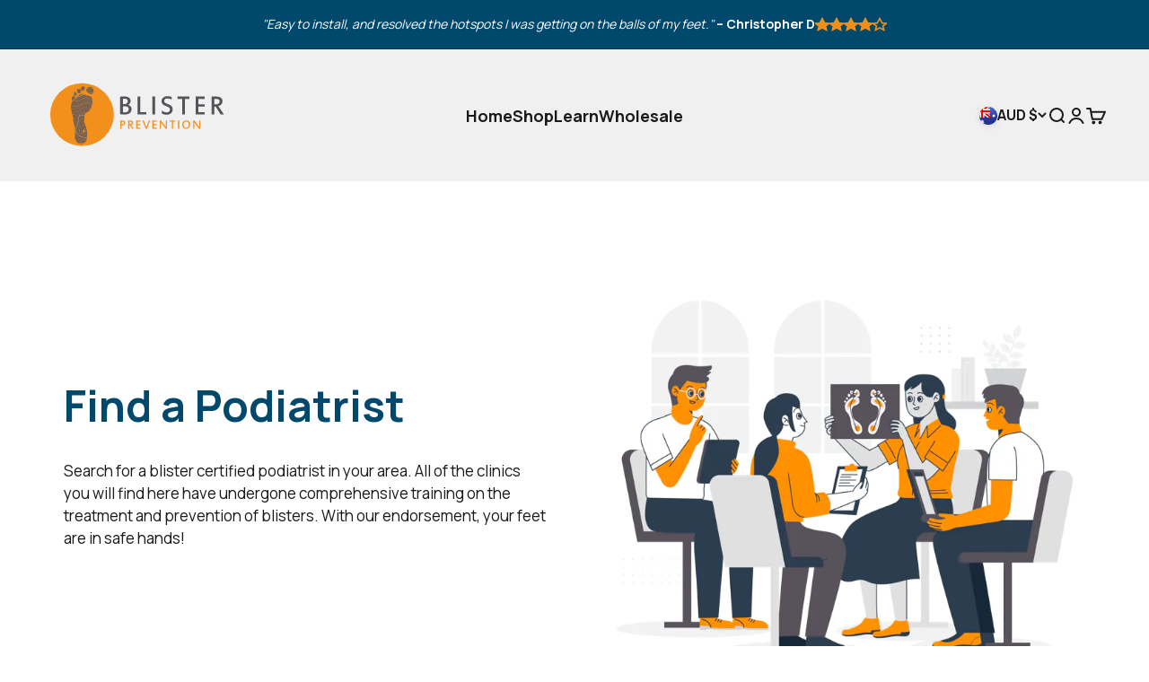

--- FILE ---
content_type: text/css
request_url: https://www.blister-prevention.com/cdn/shop/t/30/assets/gem-page-85300183076.css?v=104833039024767057921698368038
body_size: 6924
content:
#r-1687823697123{padding-bottom:10px;width:100%}#r-1687823697123.gf_row-fluid{transform:none!important;margin-left:-50vw!important}#r-1687823697123>.gf_column{min-height:1px}@media (max-width: 767px){#r-1687823697123{max-width:1200px!important;flex-direction:column!important}}@media (max-width: 991px) and (min-width: 768px){#r-1687823697123{max-width:1200px!important}}@media (max-width: 1199px) and (min-width: 992px){#r-1687823697123{max-width:1200px!important}}@media (min-width: 1200px){#r-1687823697123{max-width:1200px!important}}@media (width: 767.2px){#r-1687823697123{max-width:1200px!important;flex-direction:column!important}}#e-1687823697065 h1,#e-1687823697065 h2,#e-1687823697065 h3,#e-1687823697065 h4,#e-1687823697065 h5,#e-1687823697065 h6{text-align:inherit!important;margin:0!important;padding:0!important}#e-1687823697065 .text-edit ul{list-style:disc inside!important}#e-1687823697065 .text-edit ol{list-style:decimal inside!important}#e-1687823697065 .text-edit ul li,#e-1687823697065 .text-edit ol li{list-style:inherit!important}#e-1687823697065 .text-edit font{font-size:inherit!important}@media (max-width: 767px){#e-1687823697065 .text-edit h1{color:var(--gf_gs-color3-neutral)!important;text-transform:none!important}}@media (max-width: 991px) and (min-width: 768px){#e-1687823697065 .text-edit h1{color:var(--gf_gs-color3-neutral)!important;text-transform:none!important}}@media (max-width: 1199px) and (min-width: 992px){#e-1687823697065 .text-edit h1{color:var(--gf_gs-color3-neutral)!important;text-transform:none!important}}@media (min-width: 1200px){#e-1687823697065 .text-edit h1{color:var(--gf_gs-color3-neutral)!important;text-transform:none!important}}@media (width: 767.2px){#e-1687823697065 .text-edit h1{color:var(--gf_gs-color3-neutral)!important;text-transform:none!important}}#e-1687823697042 h1,#e-1687823697042 h2,#e-1687823697042 h3,#e-1687823697042 h4,#e-1687823697042 h5,#e-1687823697042 h6{text-align:inherit!important;margin:0!important;padding:0!important}#e-1687823697042 .text-edit ul{list-style:disc inside!important}#e-1687823697042 .text-edit ol{list-style:decimal inside!important}#e-1687823697042 .text-edit ul li,#e-1687823697042 .text-edit ol li{list-style:inherit!important}#e-1687823697042 .text-edit font{font-size:inherit!important}@media (max-width: 767px){#e-1687823697042 .text-edit h2,#e-1687823697042 .text-edit h1{color:#1a1a1a!important;text-transform:none!important}}@media (max-width: 991px) and (min-width: 768px){#e-1687823697042 .text-edit h2,#e-1687823697042 .text-edit h1{color:#1a1a1a!important;text-transform:none!important}}@media (max-width: 1199px) and (min-width: 992px){#e-1687823697042 .text-edit h2,#e-1687823697042 .text-edit h1{color:#1a1a1a!important;text-transform:none!important}}@media (min-width: 1200px){#e-1687823697042 .text-edit h2,#e-1687823697042 .text-edit h1{color:#1a1a1a!important;text-transform:none!important}}@media (width: 767.2px){#e-1687823697042 .text-edit h2,#e-1687823697042 .text-edit h1{color:#1a1a1a!important;text-transform:none!important}}#e-1687823697095 a{display:block}#e-1687823697095 .gf_image{width:100%;height:auto}@media (max-width: 767px){#e-1687823697095 .gf_image{width:100%!important;height:auto!important}}@media (max-width: 991px) and (min-width: 768px){#e-1687823697095 .gf_image{width:100%!important;height:auto!important}}@media (max-width: 1199px) and (min-width: 992px){#e-1687823697095 .gf_image{width:100%!important;height:auto!important}}@media (min-width: 1200px){#e-1687823697095 .gf_image{width:100%!important;height:auto!important}}@media (width: 767.2px){#e-1687823697095 .gf_image{width:100%!important;height:auto!important}}#r-1687823697075{padding-bottom:10px;width:100%}#r-1687823697075.gf_row-fluid{transform:none!important;margin-left:-50vw!important}#r-1687823697075>.gf_column{min-height:1px}@media (max-width: 767px){#r-1687823697075{max-width:none!important;background-color:var(--gf_gs-color1-accent)!important;margin-top:0!important;margin-bottom:0!important}}@media (max-width: 991px) and (min-width: 768px){#r-1687823697075{max-width:none!important;background-color:var(--gf_gs-color1-accent)!important;margin-top:0!important;margin-bottom:0!important}}@media (max-width: 1199px) and (min-width: 992px){#r-1687823697075{max-width:none!important;background-color:var(--gf_gs-color1-accent)!important;margin-top:0!important;margin-bottom:0!important}}@media (min-width: 1200px){#r-1687823697075{max-width:none!important;background-color:var(--gf_gs-color1-accent)!important;margin-top:0!important;margin-bottom:0!important}}@media (width: 767.2px){#r-1687823697075{max-width:none!important;background-color:var(--gf_gs-color1-accent)!important;margin-top:0!important;margin-bottom:0!important}}#r-1687823697064{padding-bottom:10px;width:100%}#r-1687823697064.gf_row-fluid{transform:none!important;margin-left:-50vw!important}#r-1687823697064>.gf_column{min-height:1px}@media (max-width: 767px){#r-1687823697064{max-width:1200px!important;flex-direction:column!important}}@media (max-width: 991px) and (min-width: 768px){#r-1687823697064{max-width:1200px!important}}@media (max-width: 1199px) and (min-width: 992px){#r-1687823697064{max-width:1200px!important}}@media (min-width: 1200px){#r-1687823697064{max-width:1200px!important}}@media (width: 767.2px){#r-1687823697064{max-width:1200px!important;flex-direction:column!important}}#r-1687823697077{padding-bottom:10px;width:100%}#r-1687823697077.gf_row-fluid{transform:none!important;margin-left:-50vw!important}#r-1687823697077>.gf_column{min-height:1px}@media (max-width: 767px){#r-1687823697077{max-width:1200px!important;flex-direction:column!important;padding-top:0!important;padding-bottom:0!important}}@media (max-width: 991px) and (min-width: 768px){#r-1687823697077{max-width:1200px!important;padding-top:0!important;padding-bottom:0!important}}@media (max-width: 1199px) and (min-width: 992px){#r-1687823697077{max-width:1200px!important;padding-top:0!important;padding-bottom:0!important}}@media (min-width: 1200px){#r-1687823697077{max-width:1200px!important;padding-top:0!important;padding-bottom:0!important}}@media (width: 767.2px){#r-1687823697077{max-width:1200px!important;flex-direction:column!important;padding-top:0!important;padding-bottom:0!important}}#e-1687823697052 a{display:block}#e-1687823697052 .gf_image{width:100%;height:auto}@media (max-width: 767px){#e-1687823697052 .gf_image{width:50%!important;height:auto!important}}@media (max-width: 991px) and (min-width: 768px){#e-1687823697052 .gf_image{width:50%!important;height:auto!important}}@media (max-width: 1199px) and (min-width: 992px){#e-1687823697052 .gf_image{width:50%!important;height:auto!important}}@media (min-width: 1200px){#e-1687823697052 .gf_image{width:50%!important;height:auto!important}}@media (width: 767.2px){#e-1687823697052 .gf_image{width:50%!important;height:auto!important}}#r-1687823697037{padding-bottom:10px;width:100%}#r-1687823697037.gf_row-fluid{transform:none!important;margin-left:-50vw!important}#r-1687823697037>.gf_column{min-height:1px}@media (max-width: 767px){#r-1687823697037{max-width:1200px!important;flex-direction:column!important;padding-right:0!important;padding-bottom:0!important;padding-left:0!important}}@media (max-width: 991px) and (min-width: 768px){#r-1687823697037{max-width:1200px!important;padding-right:0!important;padding-bottom:0!important;padding-left:0!important}}@media (max-width: 1199px) and (min-width: 992px){#r-1687823697037{max-width:1200px!important;padding-right:0!important;padding-bottom:0!important;padding-left:0!important}}@media (min-width: 1200px){#r-1687823697037{max-width:1200px!important;padding-right:0!important;padding-bottom:0!important;padding-left:0!important}}@media (width: 767.2px){#r-1687823697037{max-width:1200px!important;flex-direction:column!important;padding-right:0!important;padding-bottom:0!important;padding-left:0!important}}#e-1687823697119 h1,#e-1687823697119 h2,#e-1687823697119 h3,#e-1687823697119 h4,#e-1687823697119 h5,#e-1687823697119 h6{text-align:inherit!important;margin:0!important;padding:0!important}#e-1687823697119 .text-edit ul{list-style:disc inside!important}#e-1687823697119 .text-edit ol{list-style:decimal inside!important}#e-1687823697119 .text-edit ul li,#e-1687823697119 .text-edit ol li{list-style:inherit!important}#e-1687823697119 .text-edit font{font-size:inherit!important}@media (max-width: 767px){#e-1687823697119 .text-edit h2,#e-1687823697119 .text-edit h1{color:var(--gf_gs-color3-neutral)!important;text-transform:none!important}}@media (max-width: 991px) and (min-width: 768px){#e-1687823697119 .text-edit h2,#e-1687823697119 .text-edit h1{color:var(--gf_gs-color3-neutral)!important;text-transform:none!important}}@media (max-width: 1199px) and (min-width: 992px){#e-1687823697119 .text-edit h2,#e-1687823697119 .text-edit h1{color:var(--gf_gs-color3-neutral)!important;text-transform:none!important}}@media (min-width: 1200px){#e-1687823697119 .text-edit h2,#e-1687823697119 .text-edit h1{color:var(--gf_gs-color3-neutral)!important;text-transform:none!important}}@media (width: 767.2px){#e-1687823697119 .text-edit h2,#e-1687823697119 .text-edit h1{color:var(--gf_gs-color3-neutral)!important;text-transform:none!important}}#e-1687823697106 h1,#e-1687823697106 h2,#e-1687823697106 h3,#e-1687823697106 h4,#e-1687823697106 h5,#e-1687823697106 h6{text-align:inherit!important;margin:0!important;padding:0!important}#e-1687823697106 .text-edit ul{list-style:disc inside!important}#e-1687823697106 .text-edit ol{list-style:decimal inside!important}#e-1687823697106 .text-edit ul li,#e-1687823697106 .text-edit ol li{list-style:inherit!important}#e-1687823697106 .text-edit>p{font-size:inherit!important;font-family:inherit!important;text-align:inherit!important;color:inherit!important;margin:0!important;padding:0!important}#e-1687823697106 .text-edit font{font-size:inherit!important}#e-1687823697096 h1,#e-1687823697096 h2,#e-1687823697096 h3,#e-1687823697096 h4,#e-1687823697096 h5,#e-1687823697096 h6{text-align:inherit!important;margin:0!important;padding:0!important}#e-1687823697096 .text-edit ul{list-style:disc inside!important}#e-1687823697096 .text-edit ol{list-style:decimal inside!important}#e-1687823697096 .text-edit ul li,#e-1687823697096 .text-edit ol li{list-style:inherit!important}#e-1687823697096 .text-edit>p{font-size:inherit!important;font-family:inherit!important;text-align:inherit!important;color:inherit!important;margin:0!important;padding:0!important}#e-1687823697096 .text-edit font{font-size:inherit!important}#e-1687823697107 h1,#e-1687823697107 h2,#e-1687823697107 h3,#e-1687823697107 h4,#e-1687823697107 h5,#e-1687823697107 h6{text-align:inherit!important;margin:0!important;padding:0!important}#e-1687823697107 .text-edit ul{list-style:disc inside!important}#e-1687823697107 .text-edit ol{list-style:decimal inside!important}#e-1687823697107 .text-edit ul li,#e-1687823697107 .text-edit ol li{list-style:inherit!important}#e-1687823697107 .text-edit>p{font-size:inherit!important;font-family:inherit!important;text-align:inherit!important;color:inherit!important;margin:0!important;padding:0!important}#e-1687823697107 .text-edit font{font-size:inherit!important}#r-1687823697179{padding-bottom:10px;width:100%}#r-1687823697179.gf_row-fluid{transform:none!important;margin-left:-50vw!important}#r-1687823697179>.gf_column{min-height:1px}@media (max-width: 767px){#r-1687823697179{max-width:none!important;background-color:var(--gf_gs-color7-accent)!important;margin-top:0!important;margin-bottom:0!important}}@media (max-width: 991px) and (min-width: 768px){#r-1687823697179{max-width:none!important;background-color:var(--gf_gs-color7-accent)!important;margin-top:0!important;margin-bottom:0!important}}@media (max-width: 1199px) and (min-width: 992px){#r-1687823697179{max-width:none!important;background-color:var(--gf_gs-color7-accent)!important;margin-top:0!important;margin-bottom:0!important}}@media (min-width: 1200px){#r-1687823697179{max-width:none!important;background-color:var(--gf_gs-color7-accent)!important;margin-top:0!important;margin-bottom:0!important}}@media (width: 767.2px){#r-1687823697179{max-width:none!important;background-color:var(--gf_gs-color7-accent)!important;margin-top:0!important;margin-bottom:0!important}}#r-1687823697073{padding-bottom:10px;width:100%}#r-1687823697073.gf_row-fluid{transform:none!important;margin-left:-50vw!important}#r-1687823697073>.gf_column{min-height:1px}@media (max-width: 767px){#r-1687823697073{max-width:1200px!important;flex-direction:column!important}}@media (max-width: 991px) and (min-width: 768px){#r-1687823697073{max-width:1200px!important}}@media (max-width: 1199px) and (min-width: 992px){#r-1687823697073{max-width:1200px!important}}@media (min-width: 1200px){#r-1687823697073{max-width:1200px!important}}@media (width: 767.2px){#r-1687823697073{max-width:1200px!important;flex-direction:column!important}}#r-1687823697193{padding-bottom:10px;width:100%}#r-1687823697193.gf_row-fluid{transform:none!important;margin-left:-50vw!important}#r-1687823697193>.gf_column{min-height:1px}@media (max-width: 767px){#r-1687823697193{padding-right:0!important;max-width:1200px!important;flex-direction:column!important;padding-top:0!important;padding-bottom:0!important}}@media (max-width: 991px) and (min-width: 768px){#r-1687823697193{padding-right:0!important;max-width:1200px!important;padding-top:0!important;padding-bottom:0!important}}@media (max-width: 1199px) and (min-width: 992px){#r-1687823697193{padding-right:0!important;max-width:1200px!important;padding-top:0!important;padding-bottom:0!important}}@media (min-width: 1200px){#r-1687823697193{padding-right:0!important;max-width:1200px!important;padding-top:0!important;padding-bottom:0!important}}@media (width: 767.2px){#r-1687823697193{padding-right:0!important;max-width:1200px!important;flex-direction:column!important;padding-top:0!important;padding-bottom:0!important}}#e-1687823697140 a{display:block}#e-1687823697140 .gf_image{width:100%;height:auto}@media (max-width: 767px){#e-1687823697140 .gf_image{width:50%!important;height:auto!important}}@media (max-width: 991px) and (min-width: 768px){#e-1687823697140 .gf_image{width:50%!important;height:auto!important}}@media (max-width: 1199px) and (min-width: 992px){#e-1687823697140 .gf_image{width:50%!important;height:auto!important}}@media (min-width: 1200px){#e-1687823697140 .gf_image{width:50%!important;height:auto!important}}@media (width: 767.2px){#e-1687823697140 .gf_image{width:50%!important;height:auto!important}}#r-1687823697112{padding-bottom:10px;width:100%}#r-1687823697112.gf_row-fluid{transform:none!important;margin-left:-50vw!important}#r-1687823697112>.gf_column{min-height:1px}@media (max-width: 767px){#r-1687823697112{max-width:1200px!important;flex-direction:column!important;padding-right:0!important;padding-bottom:0!important;padding-left:0!important}}@media (max-width: 991px) and (min-width: 768px){#r-1687823697112{max-width:1200px!important;padding-right:0!important;padding-bottom:0!important;padding-left:0!important}}@media (max-width: 1199px) and (min-width: 992px){#r-1687823697112{max-width:1200px!important;padding-right:0!important;padding-bottom:0!important;padding-left:0!important}}@media (min-width: 1200px){#r-1687823697112{max-width:1200px!important;padding-right:0!important;padding-bottom:0!important;padding-left:0!important}}@media (width: 767.2px){#r-1687823697112{max-width:1200px!important;flex-direction:column!important;padding-right:0!important;padding-bottom:0!important;padding-left:0!important}}#e-1687823697017 h1,#e-1687823697017 h2,#e-1687823697017 h3,#e-1687823697017 h4,#e-1687823697017 h5,#e-1687823697017 h6{text-align:inherit!important;margin:0!important;padding:0!important}#e-1687823697017 .text-edit ul{list-style:disc inside!important}#e-1687823697017 .text-edit ol{list-style:decimal inside!important}#e-1687823697017 .text-edit ul li,#e-1687823697017 .text-edit ol li{list-style:inherit!important}#e-1687823697017 .text-edit font{font-size:inherit!important}@media (max-width: 767px){#e-1687823697017 .text-edit h2,#e-1687823697017 .text-edit h1{color:var(--gf_gs-color3-neutral)!important;text-transform:none!important}}@media (max-width: 991px) and (min-width: 768px){#e-1687823697017 .text-edit h2,#e-1687823697017 .text-edit h1{color:var(--gf_gs-color3-neutral)!important;text-transform:none!important}}@media (max-width: 1199px) and (min-width: 992px){#e-1687823697017 .text-edit h2,#e-1687823697017 .text-edit h1{color:var(--gf_gs-color3-neutral)!important;text-transform:none!important}}@media (min-width: 1200px){#e-1687823697017 .text-edit h2,#e-1687823697017 .text-edit h1{color:var(--gf_gs-color3-neutral)!important;text-transform:none!important}}@media (width: 767.2px){#e-1687823697017 .text-edit h2,#e-1687823697017 .text-edit h1{color:var(--gf_gs-color3-neutral)!important;text-transform:none!important}}#e-1687823697149 h1,#e-1687823697149 h2,#e-1687823697149 h3,#e-1687823697149 h4,#e-1687823697149 h5,#e-1687823697149 h6{text-align:inherit!important;margin:0!important;padding:0!important}#e-1687823697149 .text-edit ul{list-style:disc inside!important}#e-1687823697149 .text-edit ol{list-style:decimal inside!important}#e-1687823697149 .text-edit ul li,#e-1687823697149 .text-edit ol li{list-style:inherit!important}#e-1687823697149 .text-edit>p{font-size:inherit!important;font-family:inherit!important;text-align:inherit!important;color:inherit!important;margin:0!important;padding:0!important}#e-1687823697149 .text-edit font{font-size:inherit!important}@media (max-width: 767px){#e-1687823697149{margin:0!important}#e-1687823697149 .text-edit{padding-left:0!important;padding-right:0!important}}@media (max-width: 991px) and (min-width: 768px){#e-1687823697149{margin:0!important}#e-1687823697149 .text-edit{padding-left:0!important;padding-right:0!important}}@media (max-width: 1199px) and (min-width: 992px){#e-1687823697149{margin:0!important}#e-1687823697149 .text-edit{padding-left:0!important;padding-right:0!important}}@media (min-width: 1200px){#e-1687823697149{margin:0!important}#e-1687823697149 .text-edit{padding-left:0!important;padding-right:0!important}}@media (width: 767.2px){#e-1687823697149{margin:0!important}#e-1687823697149 .text-edit{padding-left:0!important;padding-right:0!important}}#e-1687823697143 h1,#e-1687823697143 h2,#e-1687823697143 h3,#e-1687823697143 h4,#e-1687823697143 h5,#e-1687823697143 h6{text-align:inherit!important;margin:0!important;padding:0!important}#e-1687823697143 .text-edit ul{list-style:disc inside!important}#e-1687823697143 .text-edit ol{list-style:decimal inside!important}#e-1687823697143 .text-edit ul li,#e-1687823697143 .text-edit ol li{list-style:inherit!important}#e-1687823697143 .text-edit>p{font-size:inherit!important;font-family:inherit!important;text-align:inherit!important;color:inherit!important;margin:0!important;padding:0!important}#e-1687823697143 .text-edit font{font-size:inherit!important}@media (max-width: 767px){#e-1687823697143 .text-edit{padding-left:0!important;padding-right:0!important}}@media (max-width: 991px) and (min-width: 768px){#e-1687823697143 .text-edit{padding-left:0!important;padding-right:0!important}}@media (max-width: 1199px) and (min-width: 992px){#e-1687823697143 .text-edit{padding-left:0!important;padding-right:0!important}}@media (min-width: 1200px){#e-1687823697143 .text-edit{padding-left:0!important;padding-right:0!important}}@media (width: 767.2px){#e-1687823697143 .text-edit{padding-left:0!important;padding-right:0!important}}#e-1687823697078 h1,#e-1687823697078 h2,#e-1687823697078 h3,#e-1687823697078 h4,#e-1687823697078 h5,#e-1687823697078 h6{text-align:inherit!important;margin:0!important;padding:0!important}#e-1687823697078 .text-edit ul{list-style:disc inside!important}#e-1687823697078 .text-edit ol{list-style:decimal inside!important}#e-1687823697078 .text-edit ul li,#e-1687823697078 .text-edit ol li{list-style:inherit!important}#e-1687823697078 .text-edit>p{font-size:inherit!important;font-family:inherit!important;text-align:inherit!important;color:inherit!important;margin:0!important;padding:0!important}#e-1687823697078 .text-edit font{font-size:inherit!important}#r-1687823697059{padding-bottom:10px;width:100%}#r-1687823697059.gf_row-fluid{transform:none!important;margin-left:-50vw!important}#r-1687823697059>.gf_column{min-height:1px}@media (max-width: 767px){#r-1687823697059{max-width:none!important;background-color:var(--gf_gs-color1-accent)!important;margin-top:0!important;margin-bottom:0!important}}@media (max-width: 991px) and (min-width: 768px){#r-1687823697059{max-width:none!important;background-color:var(--gf_gs-color1-accent)!important;margin-top:0!important;margin-bottom:0!important}}@media (max-width: 1199px) and (min-width: 992px){#r-1687823697059{max-width:none!important;background-color:var(--gf_gs-color1-accent)!important;margin-top:0!important;margin-bottom:0!important}}@media (min-width: 1200px){#r-1687823697059{max-width:none!important;background-color:var(--gf_gs-color1-accent)!important;margin-top:0!important;margin-bottom:0!important}}@media (width: 767.2px){#r-1687823697059{max-width:none!important;background-color:var(--gf_gs-color1-accent)!important;margin-top:0!important;margin-bottom:0!important}}#r-1687823697122{padding-bottom:10px;width:100%}#r-1687823697122.gf_row-fluid{transform:none!important;margin-left:-50vw!important}#r-1687823697122>.gf_column{min-height:1px}@media (max-width: 767px){#r-1687823697122{max-width:100%!important;flex-direction:column!important}}@media (max-width: 991px) and (min-width: 768px){#r-1687823697122{max-width:100%!important}}@media (max-width: 1199px) and (min-width: 992px){#r-1687823697122{max-width:100%!important}}@media (min-width: 1200px){#r-1687823697122{max-width:1200px!important}}@media (width: 767.2px){#r-1687823697122{max-width:100%!important;flex-direction:column!important}}#r-1687823697068{padding-bottom:10px;width:100%}#r-1687823697068.gf_row-fluid{transform:none!important;margin-left:-50vw!important}#r-1687823697068>.gf_column{min-height:1px}@media (max-width: 767px){#r-1687823697068{max-width:100%!important;padding-top:0!important;padding-bottom:0!important;flex-direction:column!important}}@media (max-width: 991px) and (min-width: 768px){#r-1687823697068{max-width:100%!important;padding-top:0!important;padding-bottom:0!important}}@media (max-width: 1199px) and (min-width: 992px){#r-1687823697068{max-width:100%!important;padding-top:0!important;padding-bottom:0!important}}@media (min-width: 1200px){#r-1687823697068{max-width:1200px!important;padding-top:0!important;padding-bottom:0!important}}@media (width: 767.2px){#r-1687823697068{max-width:100%!important;padding-top:0!important;padding-bottom:0!important;flex-direction:column!important}}#e-1687823697090 a{display:block}#e-1687823697090 .gf_image{width:100%;height:auto}@media (max-width: 767px){#e-1687823697090 .gf_image{width:50%!important;height:auto!important}}@media (max-width: 991px) and (min-width: 768px){#e-1687823697090 .gf_image{width:50%!important;height:auto!important}}@media (max-width: 1199px) and (min-width: 992px){#e-1687823697090 .gf_image{width:50%!important;height:auto!important}}@media (min-width: 1200px){#e-1687823697090 .gf_image{width:50%!important;height:auto!important}}@media (width: 767.2px){#e-1687823697090 .gf_image{width:50%!important;height:auto!important}}#r-1687823697102{padding-bottom:10px;width:100%}#r-1687823697102.gf_row-fluid{transform:none!important;margin-left:-50vw!important}#r-1687823697102>.gf_column{min-height:1px}@media (max-width: 767px){#r-1687823697102{max-width:1200px!important;flex-direction:column!important;padding-right:0!important;padding-bottom:0!important;padding-left:0!important}}@media (max-width: 991px) and (min-width: 768px){#r-1687823697102{max-width:1200px!important;padding-right:0!important;padding-bottom:0!important;padding-left:0!important}}@media (max-width: 1199px) and (min-width: 992px){#r-1687823697102{max-width:1200px!important;padding-right:0!important;padding-bottom:0!important;padding-left:0!important}}@media (min-width: 1200px){#r-1687823697102{max-width:1200px!important;padding-right:0!important;padding-bottom:0!important;padding-left:0!important}}@media (width: 767.2px){#r-1687823697102{max-width:1200px!important;flex-direction:column!important;padding-right:0!important;padding-bottom:0!important;padding-left:0!important}}#e-1687823697049 h1,#e-1687823697049 h2,#e-1687823697049 h3,#e-1687823697049 h4,#e-1687823697049 h5,#e-1687823697049 h6{text-align:inherit!important;margin:0!important;padding:0!important}#e-1687823697049 .text-edit ul{list-style:disc inside!important}#e-1687823697049 .text-edit ol{list-style:decimal inside!important}#e-1687823697049 .text-edit ul li,#e-1687823697049 .text-edit ol li{list-style:inherit!important}#e-1687823697049 .text-edit font{font-size:inherit!important}@media (max-width: 767px){#e-1687823697049 .text-edit h2,#e-1687823697049 .text-edit h1{color:var(--gf_gs-color3-neutral)!important;text-transform:none!important}}@media (max-width: 991px) and (min-width: 768px){#e-1687823697049 .text-edit h2,#e-1687823697049 .text-edit h1{color:var(--gf_gs-color3-neutral)!important;text-transform:none!important}}@media (max-width: 1199px) and (min-width: 992px){#e-1687823697049 .text-edit h2,#e-1687823697049 .text-edit h1{color:var(--gf_gs-color3-neutral)!important;text-transform:none!important}}@media (min-width: 1200px){#e-1687823697049 .text-edit h2,#e-1687823697049 .text-edit h1{color:var(--gf_gs-color3-neutral)!important;text-transform:none!important}}@media (width: 767.2px){#e-1687823697049 .text-edit h2,#e-1687823697049 .text-edit h1{color:var(--gf_gs-color3-neutral)!important;text-transform:none!important}}#e-1687823697069 h1,#e-1687823697069 h2,#e-1687823697069 h3,#e-1687823697069 h4,#e-1687823697069 h5,#e-1687823697069 h6{text-align:inherit!important;margin:0!important;padding:0!important}#e-1687823697069 .text-edit ul{list-style:disc inside!important}#e-1687823697069 .text-edit ol{list-style:decimal inside!important}#e-1687823697069 .text-edit ul li,#e-1687823697069 .text-edit ol li{list-style:inherit!important}#e-1687823697069 .text-edit>p{font-size:inherit!important;font-family:inherit!important;text-align:inherit!important;color:inherit!important;margin:0!important;padding:0!important}#e-1687823697069 .text-edit font{font-size:inherit!important}#e-1687823697165 h1,#e-1687823697165 h2,#e-1687823697165 h3,#e-1687823697165 h4,#e-1687823697165 h5,#e-1687823697165 h6{text-align:inherit!important;margin:0!important;padding:0!important}#e-1687823697165 .text-edit ul{list-style:disc inside!important}#e-1687823697165 .text-edit ol{list-style:decimal inside!important}#e-1687823697165 .text-edit ul li,#e-1687823697165 .text-edit ol li{list-style:inherit!important}#e-1687823697165 .text-edit>p{font-size:inherit!important;font-family:inherit!important;text-align:inherit!important;color:inherit!important;margin:0!important;padding:0!important}#e-1687823697165 .text-edit font{font-size:inherit!important}#e-1687823697085 h1,#e-1687823697085 h2,#e-1687823697085 h3,#e-1687823697085 h4,#e-1687823697085 h5,#e-1687823697085 h6{text-align:inherit!important;margin:0!important;padding:0!important}#e-1687823697085 .text-edit ul{list-style:disc inside!important}#e-1687823697085 .text-edit ol{list-style:decimal inside!important}#e-1687823697085 .text-edit ul li,#e-1687823697085 .text-edit ol li{list-style:inherit!important}#e-1687823697085 .text-edit>p{font-size:inherit!important;font-family:inherit!important;text-align:inherit!important;color:inherit!important;margin:0!important;padding:0!important}#e-1687823697085 .text-edit font{font-size:inherit!important}#r-1687823697110{padding-bottom:10px;width:100%}#r-1687823697110.gf_row-fluid{transform:none!important;margin-left:-50vw!important}#r-1687823697110>.gf_column{min-height:1px}@media (max-width: 767px){#r-1687823697110{max-width:none!important;background-color:var(--gf_gs-color7-accent)!important;margin-top:0!important;margin-bottom:0!important}}@media (max-width: 991px) and (min-width: 768px){#r-1687823697110{max-width:none!important;background-color:var(--gf_gs-color7-accent)!important;margin-top:0!important;margin-bottom:0!important}}@media (max-width: 1199px) and (min-width: 992px){#r-1687823697110{max-width:none!important;background-color:var(--gf_gs-color7-accent)!important;margin-top:0!important;margin-bottom:0!important}}@media (min-width: 1200px){#r-1687823697110{max-width:none!important;background-color:var(--gf_gs-color7-accent)!important;margin-top:0!important;margin-bottom:0!important}}@media (width: 767.2px){#r-1687823697110{max-width:none!important;background-color:var(--gf_gs-color7-accent)!important;margin-top:0!important;margin-bottom:0!important}}#r-1687823697166{padding-bottom:10px;width:100%}#r-1687823697166.gf_row-fluid{transform:none!important;margin-left:-50vw!important}#r-1687823697166>.gf_column{min-height:1px}@media (max-width: 767px){#r-1687823697166{max-width:1200px!important;flex-direction:column!important}}@media (max-width: 991px) and (min-width: 768px){#r-1687823697166{max-width:1200px!important}}@media (max-width: 1199px) and (min-width: 992px){#r-1687823697166{max-width:1200px!important}}@media (min-width: 1200px){#r-1687823697166{max-width:1200px!important}}@media (width: 767.2px){#r-1687823697166{max-width:1200px!important;flex-direction:column!important}}#r-1687823697041{padding-bottom:10px;width:100%}#r-1687823697041.gf_row-fluid{transform:none!important;margin-left:-50vw!important}#r-1687823697041>.gf_column{min-height:1px}@media (max-width: 767px){#r-1687823697041{padding-right:0!important;max-width:1200px!important;flex-direction:column!important;padding-top:0!important;padding-bottom:0!important}}@media (max-width: 991px) and (min-width: 768px){#r-1687823697041{padding-right:0!important;max-width:1200px!important;padding-top:0!important;padding-bottom:0!important}}@media (max-width: 1199px) and (min-width: 992px){#r-1687823697041{padding-right:0!important;max-width:1200px!important;padding-top:0!important;padding-bottom:0!important}}@media (min-width: 1200px){#r-1687823697041{padding-right:0!important;max-width:1200px!important;padding-top:0!important;padding-bottom:0!important}}@media (width: 767.2px){#r-1687823697041{padding-right:0!important;max-width:1200px!important;flex-direction:column!important;padding-top:0!important;padding-bottom:0!important}}#e-1687823697169 a{display:block}#e-1687823697169 .gf_image{width:100%;height:auto}@media (max-width: 767px){#e-1687823697169 .gf_image{width:50%!important;height:auto!important}}@media (max-width: 991px) and (min-width: 768px){#e-1687823697169 .gf_image{width:50%!important;height:auto!important}}@media (max-width: 1199px) and (min-width: 992px){#e-1687823697169 .gf_image{width:50%!important;height:auto!important}}@media (min-width: 1200px){#e-1687823697169 .gf_image{width:50%!important;height:auto!important}}@media (width: 767.2px){#e-1687823697169 .gf_image{width:50%!important;height:auto!important}}#r-1687823697088{padding-bottom:10px;width:100%}#r-1687823697088.gf_row-fluid{transform:none!important;margin-left:-50vw!important}#r-1687823697088>.gf_column{min-height:1px}@media (max-width: 767px){#r-1687823697088{max-width:1200px!important;flex-direction:column!important;padding-right:0!important;padding-bottom:0!important;padding-left:0!important}}@media (max-width: 991px) and (min-width: 768px){#r-1687823697088{max-width:1200px!important;padding-right:0!important;padding-bottom:0!important;padding-left:0!important}}@media (max-width: 1199px) and (min-width: 992px){#r-1687823697088{max-width:1200px!important;padding-right:0!important;padding-bottom:0!important;padding-left:0!important}}@media (min-width: 1200px){#r-1687823697088{max-width:1200px!important;padding-right:0!important;padding-bottom:0!important;padding-left:0!important}}@media (width: 767.2px){#r-1687823697088{max-width:1200px!important;flex-direction:column!important;padding-right:0!important;padding-bottom:0!important;padding-left:0!important}}#e-1687823697083 h1,#e-1687823697083 h2,#e-1687823697083 h3,#e-1687823697083 h4,#e-1687823697083 h5,#e-1687823697083 h6{text-align:inherit!important;margin:0!important;padding:0!important}#e-1687823697083 .text-edit ul{list-style:disc inside!important}#e-1687823697083 .text-edit ol{list-style:decimal inside!important}#e-1687823697083 .text-edit ul li,#e-1687823697083 .text-edit ol li{list-style:inherit!important}#e-1687823697083 .text-edit font{font-size:inherit!important}@media (max-width: 767px){#e-1687823697083 .text-edit h2,#e-1687823697083 .text-edit h1{color:var(--gf_gs-color3-neutral)!important;text-transform:none!important}}@media (max-width: 991px) and (min-width: 768px){#e-1687823697083 .text-edit h2,#e-1687823697083 .text-edit h1{color:var(--gf_gs-color3-neutral)!important;text-transform:none!important}}@media (max-width: 1199px) and (min-width: 992px){#e-1687823697083 .text-edit h2,#e-1687823697083 .text-edit h1{color:var(--gf_gs-color3-neutral)!important;text-transform:none!important}}@media (min-width: 1200px){#e-1687823697083 .text-edit h2,#e-1687823697083 .text-edit h1{color:var(--gf_gs-color3-neutral)!important;text-transform:none!important}}@media (width: 767.2px){#e-1687823697083 .text-edit h2,#e-1687823697083 .text-edit h1{color:var(--gf_gs-color3-neutral)!important;text-transform:none!important}}#e-1687823697159 h1,#e-1687823697159 h2,#e-1687823697159 h3,#e-1687823697159 h4,#e-1687823697159 h5,#e-1687823697159 h6{text-align:inherit!important;margin:0!important;padding:0!important}#e-1687823697159 .text-edit ul{list-style:disc inside!important}#e-1687823697159 .text-edit ol{list-style:decimal inside!important}#e-1687823697159 .text-edit ul li,#e-1687823697159 .text-edit ol li{list-style:inherit!important}#e-1687823697159 .text-edit>p{font-size:inherit!important;font-family:inherit!important;text-align:inherit!important;color:inherit!important;margin:0!important;padding:0!important}#e-1687823697159 .text-edit font{font-size:inherit!important}@media (max-width: 767px){#e-1687823697159{margin:0!important}#e-1687823697159 .text-edit{padding-left:0!important;padding-right:0!important}}@media (max-width: 991px) and (min-width: 768px){#e-1687823697159{margin:0!important}#e-1687823697159 .text-edit{padding-left:0!important;padding-right:0!important}}@media (max-width: 1199px) and (min-width: 992px){#e-1687823697159{margin:0!important}#e-1687823697159 .text-edit{padding-left:0!important;padding-right:0!important}}@media (min-width: 1200px){#e-1687823697159{margin:0!important}#e-1687823697159 .text-edit{padding-left:0!important;padding-right:0!important}}@media (width: 767.2px){#e-1687823697159{margin:0!important}#e-1687823697159 .text-edit{padding-left:0!important;padding-right:0!important}}#e-1687823697109 h1,#e-1687823697109 h2,#e-1687823697109 h3,#e-1687823697109 h4,#e-1687823697109 h5,#e-1687823697109 h6{text-align:inherit!important;margin:0!important;padding:0!important}#e-1687823697109 .text-edit ul{list-style:disc inside!important}#e-1687823697109 .text-edit ol{list-style:decimal inside!important}#e-1687823697109 .text-edit ul li,#e-1687823697109 .text-edit ol li{list-style:inherit!important}#e-1687823697109 .text-edit>p{font-size:inherit!important;font-family:inherit!important;text-align:inherit!important;color:inherit!important;margin:0!important;padding:0!important}#e-1687823697109 .text-edit font{font-size:inherit!important}@media (max-width: 767px){#e-1687823697109 .text-edit{padding-left:0!important;padding-right:0!important;padding-bottom:7px!important}}@media (max-width: 991px) and (min-width: 768px){#e-1687823697109 .text-edit{padding-left:0!important;padding-right:0!important;padding-bottom:7px!important}}@media (max-width: 1199px) and (min-width: 992px){#e-1687823697109 .text-edit{padding-left:0!important;padding-right:0!important;padding-bottom:7px!important}}@media (min-width: 1200px){#e-1687823697109 .text-edit{padding-left:0!important;padding-right:0!important;padding-bottom:7px!important}}@media (width: 767.2px){#e-1687823697109 .text-edit{padding-left:0!important;padding-right:0!important;padding-bottom:7px!important}}#e-1687823697045 h1,#e-1687823697045 h2,#e-1687823697045 h3,#e-1687823697045 h4,#e-1687823697045 h5,#e-1687823697045 h6{text-align:inherit!important;margin:0!important;padding:0!important}#e-1687823697045 .text-edit ul{list-style:disc inside!important}#e-1687823697045 .text-edit ol{list-style:decimal inside!important}#e-1687823697045 .text-edit ul li,#e-1687823697045 .text-edit ol li{list-style:inherit!important}#e-1687823697045 .text-edit>p{font-size:inherit!important;font-family:inherit!important;text-align:inherit!important;color:inherit!important;margin:0!important;padding:0!important}#e-1687823697045 .text-edit font{font-size:inherit!important}#r-1687823697076{padding-bottom:10px;width:100%}#r-1687823697076.gf_row-fluid{transform:none!important;margin-left:-50vw!important}#r-1687823697076>.gf_column{min-height:1px}@media (max-width: 767px){#r-1687823697076{max-width:none!important;background-color:var(--gf_gs-color1-accent)!important;margin-top:0!important;margin-bottom:0!important}}@media (max-width: 991px) and (min-width: 768px){#r-1687823697076{max-width:none!important;background-color:var(--gf_gs-color1-accent)!important;margin-top:0!important;margin-bottom:0!important}}@media (max-width: 1199px) and (min-width: 992px){#r-1687823697076{max-width:none!important;background-color:var(--gf_gs-color1-accent)!important;margin-top:0!important;margin-bottom:0!important}}@media (min-width: 1200px){#r-1687823697076{max-width:none!important;background-color:var(--gf_gs-color1-accent)!important;margin-top:0!important;margin-bottom:0!important}}@media (width: 767.2px){#r-1687823697076{max-width:none!important;background-color:var(--gf_gs-color1-accent)!important;margin-top:0!important;margin-bottom:0!important}}#r-1687823697054{padding-bottom:10px;width:100%}#r-1687823697054.gf_row-fluid{transform:none!important;margin-left:-50vw!important}#r-1687823697054>.gf_column{min-height:1px}@media (max-width: 767px){#r-1687823697054{max-width:100%!important;flex-direction:column!important}}@media (max-width: 991px) and (min-width: 768px){#r-1687823697054{max-width:100%!important}}@media (max-width: 1199px) and (min-width: 992px){#r-1687823697054{max-width:100%!important}}@media (min-width: 1200px){#r-1687823697054{max-width:1200px!important}}@media (width: 767.2px){#r-1687823697054{max-width:100%!important;flex-direction:column!important}}#r-1687823697113{padding-bottom:10px;width:100%}#r-1687823697113.gf_row-fluid{transform:none!important;margin-left:-50vw!important}#r-1687823697113>.gf_column{min-height:1px}@media (max-width: 767px){#r-1687823697113{max-width:100%!important;flex-direction:column!important;padding-top:0!important;padding-bottom:0!important}}@media (max-width: 991px) and (min-width: 768px){#r-1687823697113{max-width:100%!important;padding-top:0!important;padding-bottom:0!important}}@media (max-width: 1199px) and (min-width: 992px){#r-1687823697113{max-width:100%!important;padding-top:0!important;padding-bottom:0!important}}@media (min-width: 1200px){#r-1687823697113{max-width:1200px!important;padding-top:0!important;padding-bottom:0!important}}@media (width: 767.2px){#r-1687823697113{max-width:100%!important;flex-direction:column!important;padding-top:0!important;padding-bottom:0!important}}#e-1687823697128 a{display:block}#e-1687823697128 .gf_image{width:100%;height:auto}@media (max-width: 767px){#e-1687823697128 .gf_image{width:50%!important;height:auto!important}}@media (max-width: 991px) and (min-width: 768px){#e-1687823697128 .gf_image{width:50%!important;height:auto!important}}@media (max-width: 1199px) and (min-width: 992px){#e-1687823697128 .gf_image{width:50%!important;height:auto!important}}@media (min-width: 1200px){#e-1687823697128 .gf_image{width:50%!important;height:auto!important}}@media (width: 767.2px){#e-1687823697128 .gf_image{width:50%!important;height:auto!important}}#r-1687823697084{padding-bottom:10px;width:100%}#r-1687823697084.gf_row-fluid{transform:none!important;margin-left:-50vw!important}#r-1687823697084>.gf_column{min-height:1px}@media (max-width: 767px){#r-1687823697084{max-width:1200px!important;flex-direction:column!important;padding-right:0!important;padding-bottom:0!important;padding-left:0!important}}@media (max-width: 991px) and (min-width: 768px){#r-1687823697084{max-width:1200px!important;padding-right:0!important;padding-bottom:0!important;padding-left:0!important}}@media (max-width: 1199px) and (min-width: 992px){#r-1687823697084{max-width:1200px!important;padding-right:0!important;padding-bottom:0!important;padding-left:0!important}}@media (min-width: 1200px){#r-1687823697084{max-width:1200px!important;padding-right:0!important;padding-bottom:0!important;padding-left:0!important}}@media (width: 767.2px){#r-1687823697084{max-width:1200px!important;flex-direction:column!important;padding-right:0!important;padding-bottom:0!important;padding-left:0!important}}#e-1687823697093 h1,#e-1687823697093 h2,#e-1687823697093 h3,#e-1687823697093 h4,#e-1687823697093 h5,#e-1687823697093 h6{text-align:inherit!important;margin:0!important;padding:0!important}#e-1687823697093 .text-edit ul{list-style:disc inside!important}#e-1687823697093 .text-edit ol{list-style:decimal inside!important}#e-1687823697093 .text-edit ul li,#e-1687823697093 .text-edit ol li{list-style:inherit!important}#e-1687823697093 .text-edit font{font-size:inherit!important}@media (max-width: 767px){#e-1687823697093 .text-edit h2,#e-1687823697093 .text-edit h1{color:var(--gf_gs-color3-neutral)!important;text-transform:none!important}}@media (max-width: 991px) and (min-width: 768px){#e-1687823697093 .text-edit h2,#e-1687823697093 .text-edit h1{color:var(--gf_gs-color3-neutral)!important;text-transform:none!important}}@media (max-width: 1199px) and (min-width: 992px){#e-1687823697093 .text-edit h2,#e-1687823697093 .text-edit h1{color:var(--gf_gs-color3-neutral)!important;text-transform:none!important}}@media (min-width: 1200px){#e-1687823697093 .text-edit h2,#e-1687823697093 .text-edit h1{color:var(--gf_gs-color3-neutral)!important;text-transform:none!important}}@media (width: 767.2px){#e-1687823697093 .text-edit h2,#e-1687823697093 .text-edit h1{color:var(--gf_gs-color3-neutral)!important;text-transform:none!important}}#e-1687823697030 h1,#e-1687823697030 h2,#e-1687823697030 h3,#e-1687823697030 h4,#e-1687823697030 h5,#e-1687823697030 h6{text-align:inherit!important;margin:0!important;padding:0!important}#e-1687823697030 .text-edit ul{list-style:disc inside!important}#e-1687823697030 .text-edit ol{list-style:decimal inside!important}#e-1687823697030 .text-edit ul li,#e-1687823697030 .text-edit ol li{list-style:inherit!important}#e-1687823697030 .text-edit>p{font-size:inherit!important;font-family:inherit!important;text-align:inherit!important;color:inherit!important;margin:0!important;padding:0!important}#e-1687823697030 .text-edit font{font-size:inherit!important}#e-1687823697043 h1,#e-1687823697043 h2,#e-1687823697043 h3,#e-1687823697043 h4,#e-1687823697043 h5,#e-1687823697043 h6{text-align:inherit!important;margin:0!important;padding:0!important}#e-1687823697043 .text-edit ul{list-style:disc inside!important}#e-1687823697043 .text-edit ol{list-style:decimal inside!important}#e-1687823697043 .text-edit ul li,#e-1687823697043 .text-edit ol li{list-style:inherit!important}#e-1687823697043 .text-edit>p{font-size:inherit!important;font-family:inherit!important;text-align:inherit!important;color:inherit!important;margin:0!important;padding:0!important}#e-1687823697043 .text-edit font{font-size:inherit!important}#e-1687823697058 h1,#e-1687823697058 h2,#e-1687823697058 h3,#e-1687823697058 h4,#e-1687823697058 h5,#e-1687823697058 h6{text-align:inherit!important;margin:0!important;padding:0!important}#e-1687823697058 .text-edit ul{list-style:disc inside!important}#e-1687823697058 .text-edit ol{list-style:decimal inside!important}#e-1687823697058 .text-edit ul li,#e-1687823697058 .text-edit ol li{list-style:inherit!important}#e-1687823697058 .text-edit>p{font-size:inherit!important;font-family:inherit!important;text-align:inherit!important;color:inherit!important;margin:0!important;padding:0!important}#e-1687823697058 .text-edit font{font-size:inherit!important}#r-1687823697115{padding-bottom:10px;width:100%}#r-1687823697115.gf_row-fluid{transform:none!important;margin-left:-50vw!important}#r-1687823697115>.gf_column{min-height:1px}@media (max-width: 767px){#r-1687823697115{max-width:none!important;background-color:var(--gf_gs-color7-accent)!important;margin-top:0!important;margin-bottom:0!important}}@media (max-width: 991px) and (min-width: 768px){#r-1687823697115{max-width:none!important;background-color:var(--gf_gs-color7-accent)!important;margin-top:0!important;margin-bottom:0!important}}@media (max-width: 1199px) and (min-width: 992px){#r-1687823697115{max-width:none!important;background-color:var(--gf_gs-color7-accent)!important;margin-top:0!important;margin-bottom:0!important}}@media (min-width: 1200px){#r-1687823697115{max-width:none!important;background-color:var(--gf_gs-color7-accent)!important;margin-top:0!important;margin-bottom:0!important}}@media (width: 767.2px){#r-1687823697115{max-width:none!important;background-color:var(--gf_gs-color7-accent)!important;margin-top:0!important;margin-bottom:0!important}}#r-1687823697154{padding-bottom:10px;width:100%}#r-1687823697154.gf_row-fluid{transform:none!important;margin-left:-50vw!important}#r-1687823697154>.gf_column{min-height:1px}@media (max-width: 767px){#r-1687823697154{max-width:1200px!important;flex-direction:column!important}}@media (max-width: 991px) and (min-width: 768px){#r-1687823697154{max-width:1200px!important}}@media (max-width: 1199px) and (min-width: 992px){#r-1687823697154{max-width:1200px!important}}@media (min-width: 1200px){#r-1687823697154{max-width:1200px!important}}@media (width: 767.2px){#r-1687823697154{max-width:1200px!important;flex-direction:column!important}}#r-1687823697057{padding-bottom:10px;width:100%}#r-1687823697057.gf_row-fluid{transform:none!important;margin-left:-50vw!important}#r-1687823697057>.gf_column{min-height:1px}@media (max-width: 767px){#r-1687823697057{padding-right:0!important;max-width:1200px!important;flex-direction:column!important;padding-top:0!important;padding-bottom:0!important}}@media (max-width: 991px) and (min-width: 768px){#r-1687823697057{padding-right:0!important;max-width:1200px!important;padding-top:0!important;padding-bottom:0!important}}@media (max-width: 1199px) and (min-width: 992px){#r-1687823697057{padding-right:0!important;max-width:1200px!important;padding-top:0!important;padding-bottom:0!important}}@media (min-width: 1200px){#r-1687823697057{padding-right:0!important;max-width:1200px!important;padding-top:0!important;padding-bottom:0!important}}@media (width: 767.2px){#r-1687823697057{padding-right:0!important;max-width:1200px!important;flex-direction:column!important;padding-top:0!important;padding-bottom:0!important}}#e-1687823697071 a{display:block}#e-1687823697071 .gf_image{width:100%;height:auto}@media (max-width: 767px){#e-1687823697071 .gf_image{width:50%!important;height:auto!important}}@media (max-width: 991px) and (min-width: 768px){#e-1687823697071 .gf_image{width:50%!important;height:auto!important}}@media (max-width: 1199px) and (min-width: 992px){#e-1687823697071 .gf_image{width:50%!important;height:auto!important}}@media (min-width: 1200px){#e-1687823697071 .gf_image{width:50%!important;height:auto!important}}@media (width: 767.2px){#e-1687823697071 .gf_image{width:50%!important;height:auto!important}}#r-1687823697142{padding-bottom:10px;width:100%}#r-1687823697142.gf_row-fluid{transform:none!important;margin-left:-50vw!important}#r-1687823697142>.gf_column{min-height:1px}@media (max-width: 767px){#r-1687823697142{max-width:1200px!important;flex-direction:column!important;padding-right:0!important;padding-bottom:0!important;padding-left:0!important}}@media (max-width: 991px) and (min-width: 768px){#r-1687823697142{max-width:1200px!important;padding-right:0!important;padding-bottom:0!important;padding-left:0!important}}@media (max-width: 1199px) and (min-width: 992px){#r-1687823697142{max-width:1200px!important;padding-right:0!important;padding-bottom:0!important;padding-left:0!important}}@media (min-width: 1200px){#r-1687823697142{max-width:1200px!important;padding-right:0!important;padding-bottom:0!important;padding-left:0!important}}@media (width: 767.2px){#r-1687823697142{max-width:1200px!important;flex-direction:column!important;padding-right:0!important;padding-bottom:0!important;padding-left:0!important}}#e-1687823697111 h1,#e-1687823697111 h2,#e-1687823697111 h3,#e-1687823697111 h4,#e-1687823697111 h5,#e-1687823697111 h6{text-align:inherit!important;margin:0!important;padding:0!important}#e-1687823697111 .text-edit ul{list-style:disc inside!important}#e-1687823697111 .text-edit ol{list-style:decimal inside!important}#e-1687823697111 .text-edit ul li,#e-1687823697111 .text-edit ol li{list-style:inherit!important}#e-1687823697111 .text-edit font{font-size:inherit!important}@media (max-width: 767px){#e-1687823697111 .text-edit h2,#e-1687823697111 .text-edit h1{color:var(--gf_gs-color3-neutral)!important;text-transform:none!important}}@media (max-width: 991px) and (min-width: 768px){#e-1687823697111 .text-edit h2,#e-1687823697111 .text-edit h1{color:var(--gf_gs-color3-neutral)!important;text-transform:none!important}}@media (max-width: 1199px) and (min-width: 992px){#e-1687823697111 .text-edit h2,#e-1687823697111 .text-edit h1{color:var(--gf_gs-color3-neutral)!important;text-transform:none!important}}@media (min-width: 1200px){#e-1687823697111 .text-edit h2,#e-1687823697111 .text-edit h1{color:var(--gf_gs-color3-neutral)!important;text-transform:none!important}}@media (width: 767.2px){#e-1687823697111 .text-edit h2,#e-1687823697111 .text-edit h1{color:var(--gf_gs-color3-neutral)!important;text-transform:none!important}}#e-1687823697012 h1,#e-1687823697012 h2,#e-1687823697012 h3,#e-1687823697012 h4,#e-1687823697012 h5,#e-1687823697012 h6{text-align:inherit!important;margin:0!important;padding:0!important}#e-1687823697012 .text-edit ul{list-style:disc inside!important}#e-1687823697012 .text-edit ol{list-style:decimal inside!important}#e-1687823697012 .text-edit ul li,#e-1687823697012 .text-edit ol li{list-style:inherit!important}#e-1687823697012 .text-edit>p{font-size:inherit!important;font-family:inherit!important;text-align:inherit!important;color:inherit!important;margin:0!important;padding:0!important}#e-1687823697012 .text-edit font{font-size:inherit!important}@media (max-width: 767px){#e-1687823697012{margin:0!important}#e-1687823697012 .text-edit{padding-left:0!important;padding-right:0!important}}@media (max-width: 991px) and (min-width: 768px){#e-1687823697012{margin:0!important}#e-1687823697012 .text-edit{padding-left:0!important;padding-right:0!important}}@media (max-width: 1199px) and (min-width: 992px){#e-1687823697012{margin:0!important}#e-1687823697012 .text-edit{padding-left:0!important;padding-right:0!important}}@media (min-width: 1200px){#e-1687823697012{margin:0!important}#e-1687823697012 .text-edit{padding-left:0!important;padding-right:0!important}}@media (width: 767.2px){#e-1687823697012{margin:0!important}#e-1687823697012 .text-edit{padding-left:0!important;padding-right:0!important}}#e-1687823697141 h1,#e-1687823697141 h2,#e-1687823697141 h3,#e-1687823697141 h4,#e-1687823697141 h5,#e-1687823697141 h6{text-align:inherit!important;margin:0!important;padding:0!important}#e-1687823697141 .text-edit ul{list-style:disc inside!important}#e-1687823697141 .text-edit ol{list-style:decimal inside!important}#e-1687823697141 .text-edit ul li,#e-1687823697141 .text-edit ol li{list-style:inherit!important}#e-1687823697141 .text-edit>p{font-size:inherit!important;font-family:inherit!important;text-align:inherit!important;color:inherit!important;margin:0!important;padding:0!important}#e-1687823697141 .text-edit font{font-size:inherit!important}@media (max-width: 767px){#e-1687823697141 .text-edit{padding-left:0!important;padding-right:0!important;padding-bottom:7px!important}}@media (max-width: 991px) and (min-width: 768px){#e-1687823697141 .text-edit{padding-left:0!important;padding-right:0!important;padding-bottom:7px!important}}@media (max-width: 1199px) and (min-width: 992px){#e-1687823697141 .text-edit{padding-left:0!important;padding-right:0!important;padding-bottom:7px!important}}@media (min-width: 1200px){#e-1687823697141 .text-edit{padding-left:0!important;padding-right:0!important;padding-bottom:7px!important}}@media (width: 767.2px){#e-1687823697141 .text-edit{padding-left:0!important;padding-right:0!important;padding-bottom:7px!important}}#e-1687823697056 h1,#e-1687823697056 h2,#e-1687823697056 h3,#e-1687823697056 h4,#e-1687823697056 h5,#e-1687823697056 h6{text-align:inherit!important;margin:0!important;padding:0!important}#e-1687823697056 .text-edit ul{list-style:disc inside!important}#e-1687823697056 .text-edit ol{list-style:decimal inside!important}#e-1687823697056 .text-edit ul li,#e-1687823697056 .text-edit ol li{list-style:inherit!important}#e-1687823697056 .text-edit>p{font-size:inherit!important;font-family:inherit!important;text-align:inherit!important;color:inherit!important;margin:0!important;padding:0!important}#e-1687823697056 .text-edit font{font-size:inherit!important}#r-1687823697175{padding-bottom:10px;width:100%}#r-1687823697175.gf_row-fluid{transform:none!important;margin-left:-50vw!important}#r-1687823697175>.gf_column{min-height:1px}@media (max-width: 767px){#r-1687823697175{max-width:none!important;background-color:var(--gf_gs-color1-accent)!important;margin-top:0!important;margin-bottom:0!important}}@media (max-width: 991px) and (min-width: 768px){#r-1687823697175{max-width:none!important;background-color:var(--gf_gs-color1-accent)!important;margin-top:0!important;margin-bottom:0!important}}@media (max-width: 1199px) and (min-width: 992px){#r-1687823697175{max-width:none!important;background-color:var(--gf_gs-color1-accent)!important;margin-top:0!important;margin-bottom:0!important}}@media (min-width: 1200px){#r-1687823697175{max-width:none!important;background-color:var(--gf_gs-color1-accent)!important;margin-top:0!important;margin-bottom:0!important}}@media (width: 767.2px){#r-1687823697175{max-width:none!important;background-color:var(--gf_gs-color1-accent)!important;margin-top:0!important;margin-bottom:0!important}}#r-1687823697130{padding-bottom:10px;width:100%}#r-1687823697130.gf_row-fluid{transform:none!important;margin-left:-50vw!important}#r-1687823697130>.gf_column{min-height:1px}@media (max-width: 767px){#r-1687823697130{max-width:100%!important;flex-direction:column!important}}@media (max-width: 991px) and (min-width: 768px){#r-1687823697130{max-width:100%!important}}@media (max-width: 1199px) and (min-width: 992px){#r-1687823697130{max-width:100%!important}}@media (min-width: 1200px){#r-1687823697130{max-width:1200px!important}}@media (width: 767.2px){#r-1687823697130{max-width:100%!important;flex-direction:column!important}}#r-1687823697104{padding-bottom:10px;width:100%}#r-1687823697104.gf_row-fluid{transform:none!important;margin-left:-50vw!important}#r-1687823697104>.gf_column{min-height:1px}@media (max-width: 767px){#r-1687823697104{max-width:100%!important;flex-direction:column!important;padding-top:0!important;padding-bottom:0!important}}@media (max-width: 991px) and (min-width: 768px){#r-1687823697104{max-width:100%!important;padding-top:0!important;padding-bottom:0!important}}@media (max-width: 1199px) and (min-width: 992px){#r-1687823697104{max-width:100%!important;padding-top:0!important;padding-bottom:0!important}}@media (min-width: 1200px){#r-1687823697104{max-width:1200px!important;padding-top:0!important;padding-bottom:0!important}}@media (width: 767.2px){#r-1687823697104{max-width:100%!important;flex-direction:column!important;padding-top:0!important;padding-bottom:0!important}}#e-1687823697038 a{display:block}#e-1687823697038 .gf_image{width:100%;height:auto}@media (max-width: 767px){#e-1687823697038 .gf_image{width:50%!important;height:auto!important}}@media (max-width: 991px) and (min-width: 768px){#e-1687823697038 .gf_image{width:50%!important;height:auto!important}}@media (max-width: 1199px) and (min-width: 992px){#e-1687823697038 .gf_image{width:50%!important;height:auto!important}}@media (min-width: 1200px){#e-1687823697038 .gf_image{width:50%!important;height:auto!important}}@media (width: 767.2px){#e-1687823697038 .gf_image{width:50%!important;height:auto!important}}#r-1687823697103{padding-bottom:10px;width:100%}#r-1687823697103.gf_row-fluid{transform:none!important;margin-left:-50vw!important}#r-1687823697103>.gf_column{min-height:1px}@media (max-width: 767px){#r-1687823697103{max-width:1200px!important;flex-direction:column!important;padding-right:0!important;padding-bottom:0!important;padding-left:0!important}}@media (max-width: 991px) and (min-width: 768px){#r-1687823697103{max-width:1200px!important;padding-right:0!important;padding-bottom:0!important;padding-left:0!important}}@media (max-width: 1199px) and (min-width: 992px){#r-1687823697103{max-width:1200px!important;padding-right:0!important;padding-bottom:0!important;padding-left:0!important}}@media (min-width: 1200px){#r-1687823697103{max-width:1200px!important;padding-right:0!important;padding-bottom:0!important;padding-left:0!important}}@media (width: 767.2px){#r-1687823697103{max-width:1200px!important;flex-direction:column!important;padding-right:0!important;padding-bottom:0!important;padding-left:0!important}}#e-1687823697067 h1,#e-1687823697067 h2,#e-1687823697067 h3,#e-1687823697067 h4,#e-1687823697067 h5,#e-1687823697067 h6{text-align:inherit!important;margin:0!important;padding:0!important}#e-1687823697067 .text-edit ul{list-style:disc inside!important}#e-1687823697067 .text-edit ol{list-style:decimal inside!important}#e-1687823697067 .text-edit ul li,#e-1687823697067 .text-edit ol li{list-style:inherit!important}#e-1687823697067 .text-edit font{font-size:inherit!important}@media (max-width: 767px){#e-1687823697067 .text-edit h2,#e-1687823697067 .text-edit h1{color:var(--gf_gs-color3-neutral)!important;text-transform:none!important}}@media (max-width: 991px) and (min-width: 768px){#e-1687823697067 .text-edit h2,#e-1687823697067 .text-edit h1{color:var(--gf_gs-color3-neutral)!important;text-transform:none!important}}@media (max-width: 1199px) and (min-width: 992px){#e-1687823697067 .text-edit h2,#e-1687823697067 .text-edit h1{color:var(--gf_gs-color3-neutral)!important;text-transform:none!important}}@media (min-width: 1200px){#e-1687823697067 .text-edit h2,#e-1687823697067 .text-edit h1{color:var(--gf_gs-color3-neutral)!important;text-transform:none!important}}@media (width: 767.2px){#e-1687823697067 .text-edit h2,#e-1687823697067 .text-edit h1{color:var(--gf_gs-color3-neutral)!important;text-transform:none!important}}#e-1687823697132 h1,#e-1687823697132 h2,#e-1687823697132 h3,#e-1687823697132 h4,#e-1687823697132 h5,#e-1687823697132 h6{text-align:inherit!important;margin:0!important;padding:0!important}#e-1687823697132 .text-edit ul{list-style:disc inside!important}#e-1687823697132 .text-edit ol{list-style:decimal inside!important}#e-1687823697132 .text-edit ul li,#e-1687823697132 .text-edit ol li{list-style:inherit!important}#e-1687823697132 .text-edit>p{font-size:inherit!important;font-family:inherit!important;text-align:inherit!important;color:inherit!important;margin:0!important;padding:0!important}#e-1687823697132 .text-edit font{font-size:inherit!important}#e-1687823697198 h1,#e-1687823697198 h2,#e-1687823697198 h3,#e-1687823697198 h4,#e-1687823697198 h5,#e-1687823697198 h6{text-align:inherit!important;margin:0!important;padding:0!important}#e-1687823697198 .text-edit ul{list-style:disc inside!important}#e-1687823697198 .text-edit ol{list-style:decimal inside!important}#e-1687823697198 .text-edit ul li,#e-1687823697198 .text-edit ol li{list-style:inherit!important}#e-1687823697198 .text-edit>p{font-size:inherit!important;font-family:inherit!important;text-align:inherit!important;color:inherit!important;margin:0!important;padding:0!important}#e-1687823697198 .text-edit font{font-size:inherit!important}#e-1687823697018 h1,#e-1687823697018 h2,#e-1687823697018 h3,#e-1687823697018 h4,#e-1687823697018 h5,#e-1687823697018 h6{text-align:inherit!important;margin:0!important;padding:0!important}#e-1687823697018 .text-edit ul{list-style:disc inside!important}#e-1687823697018 .text-edit ol{list-style:decimal inside!important}#e-1687823697018 .text-edit ul li,#e-1687823697018 .text-edit ol li{list-style:inherit!important}#e-1687823697018 .text-edit>p{font-size:inherit!important;font-family:inherit!important;text-align:inherit!important;color:inherit!important;margin:0!important;padding:0!important}#e-1687823697018 .text-edit font{font-size:inherit!important}#r-1687823697074{padding-bottom:10px;width:100%}#r-1687823697074.gf_row-fluid{transform:none!important;margin-left:-50vw!important}#r-1687823697074>.gf_column{min-height:1px}@media (max-width: 767px){#r-1687823697074{max-width:none!important;background-color:var(--gf_gs-color7-accent)!important;margin-top:0!important;margin-bottom:0!important}}@media (max-width: 991px) and (min-width: 768px){#r-1687823697074{max-width:none!important;background-color:var(--gf_gs-color7-accent)!important;margin-top:0!important;margin-bottom:0!important}}@media (max-width: 1199px) and (min-width: 992px){#r-1687823697074{max-width:none!important;background-color:var(--gf_gs-color7-accent)!important;margin-top:0!important;margin-bottom:0!important}}@media (min-width: 1200px){#r-1687823697074{max-width:none!important;background-color:var(--gf_gs-color7-accent)!important;margin-top:0!important;margin-bottom:0!important}}@media (width: 767.2px){#r-1687823697074{max-width:none!important;background-color:var(--gf_gs-color7-accent)!important;margin-top:0!important;margin-bottom:0!important}}#r-1687823697079{padding-bottom:10px;width:100%}#r-1687823697079.gf_row-fluid{transform:none!important;margin-left:-50vw!important}#r-1687823697079>.gf_column{min-height:1px}@media (max-width: 767px){#r-1687823697079{max-width:1200px!important;flex-direction:column!important}}@media (max-width: 991px) and (min-width: 768px){#r-1687823697079{max-width:1200px!important}}@media (max-width: 1199px) and (min-width: 992px){#r-1687823697079{max-width:1200px!important}}@media (min-width: 1200px){#r-1687823697079{max-width:1200px!important}}@media (width: 767.2px){#r-1687823697079{max-width:1200px!important;flex-direction:column!important}}#r-1687823697176{padding-bottom:10px;width:100%}#r-1687823697176.gf_row-fluid{transform:none!important;margin-left:-50vw!important}#r-1687823697176>.gf_column{min-height:1px}@media (max-width: 767px){#r-1687823697176{max-width:100%!important;flex-direction:column!important;padding-top:0!important;padding-bottom:0!important}}@media (max-width: 991px) and (min-width: 768px){#r-1687823697176{max-width:100%!important;padding-top:0!important;padding-bottom:0!important}}@media (max-width: 1199px) and (min-width: 992px){#r-1687823697176{max-width:100%!important;padding-top:0!important;padding-bottom:0!important}}@media (min-width: 1200px){#r-1687823697176{max-width:1200px!important;padding-top:0!important;padding-bottom:0!important}}@media (width: 767.2px){#r-1687823697176{max-width:100%!important;flex-direction:column!important;padding-top:0!important;padding-bottom:0!important}}#e-1687823697092 a{display:block}#e-1687823697092 .gf_image{width:100%;height:auto}@media (max-width: 767px){#e-1687823697092 .gf_image{width:50%!important;height:auto!important}}@media (max-width: 991px) and (min-width: 768px){#e-1687823697092 .gf_image{width:50%!important;height:auto!important}}@media (max-width: 1199px) and (min-width: 992px){#e-1687823697092 .gf_image{width:50%!important;height:auto!important}}@media (min-width: 1200px){#e-1687823697092 .gf_image{width:50%!important;height:auto!important}}@media (width: 767.2px){#e-1687823697092 .gf_image{width:50%!important;height:auto!important}}#r-1687823697029{padding-bottom:10px;width:100%}#r-1687823697029.gf_row-fluid{transform:none!important;margin-left:-50vw!important}#r-1687823697029>.gf_column{min-height:1px}@media (max-width: 767px){#r-1687823697029{max-width:1200px!important;flex-direction:column!important;padding-right:0!important;padding-bottom:0!important;padding-left:0!important}}@media (max-width: 991px) and (min-width: 768px){#r-1687823697029{max-width:1200px!important;padding-right:0!important;padding-bottom:0!important;padding-left:0!important}}@media (max-width: 1199px) and (min-width: 992px){#r-1687823697029{max-width:1200px!important;padding-right:0!important;padding-bottom:0!important;padding-left:0!important}}@media (min-width: 1200px){#r-1687823697029{max-width:1200px!important;padding-right:0!important;padding-bottom:0!important;padding-left:0!important}}@media (width: 767.2px){#r-1687823697029{max-width:1200px!important;flex-direction:column!important;padding-right:0!important;padding-bottom:0!important;padding-left:0!important}}#e-1687823697163 h1,#e-1687823697163 h2,#e-1687823697163 h3,#e-1687823697163 h4,#e-1687823697163 h5,#e-1687823697163 h6{text-align:inherit!important;margin:0!important;padding:0!important}#e-1687823697163 .text-edit ul{list-style:disc inside!important}#e-1687823697163 .text-edit ol{list-style:decimal inside!important}#e-1687823697163 .text-edit ul li,#e-1687823697163 .text-edit ol li{list-style:inherit!important}#e-1687823697163 .text-edit font{font-size:inherit!important}@media (max-width: 767px){#e-1687823697163 .text-edit h2,#e-1687823697163 .text-edit h1{color:var(--gf_gs-color3-neutral)!important;text-transform:none!important}}@media (max-width: 991px) and (min-width: 768px){#e-1687823697163 .text-edit h2,#e-1687823697163 .text-edit h1{color:var(--gf_gs-color3-neutral)!important;text-transform:none!important}}@media (max-width: 1199px) and (min-width: 992px){#e-1687823697163 .text-edit h2,#e-1687823697163 .text-edit h1{color:var(--gf_gs-color3-neutral)!important;text-transform:none!important}}@media (min-width: 1200px){#e-1687823697163 .text-edit h2,#e-1687823697163 .text-edit h1{color:var(--gf_gs-color3-neutral)!important;text-transform:none!important}}@media (width: 767.2px){#e-1687823697163 .text-edit h2,#e-1687823697163 .text-edit h1{color:var(--gf_gs-color3-neutral)!important;text-transform:none!important}}#e-1687823697158 h1,#e-1687823697158 h2,#e-1687823697158 h3,#e-1687823697158 h4,#e-1687823697158 h5,#e-1687823697158 h6{text-align:inherit!important;margin:0!important;padding:0!important}#e-1687823697158 .text-edit ul{list-style:disc inside!important}#e-1687823697158 .text-edit ol{list-style:decimal inside!important}#e-1687823697158 .text-edit ul li,#e-1687823697158 .text-edit ol li{list-style:inherit!important}#e-1687823697158 .text-edit>p{font-size:inherit!important;font-family:inherit!important;text-align:inherit!important;color:inherit!important;margin:0!important;padding:0!important}#e-1687823697158 .text-edit font{font-size:inherit!important}@media (max-width: 767px){#e-1687823697158{margin:0!important}#e-1687823697158 .text-edit{padding-left:0!important;padding-right:0!important}}@media (max-width: 991px) and (min-width: 768px){#e-1687823697158{margin:0!important}#e-1687823697158 .text-edit{padding-left:0!important;padding-right:0!important}}@media (max-width: 1199px) and (min-width: 992px){#e-1687823697158{margin:0!important}#e-1687823697158 .text-edit{padding-left:0!important;padding-right:0!important}}@media (min-width: 1200px){#e-1687823697158{margin:0!important}#e-1687823697158 .text-edit{padding-left:0!important;padding-right:0!important}}@media (width: 767.2px){#e-1687823697158{margin:0!important}#e-1687823697158 .text-edit{padding-left:0!important;padding-right:0!important}}#e-1687823697129 h1,#e-1687823697129 h2,#e-1687823697129 h3,#e-1687823697129 h4,#e-1687823697129 h5,#e-1687823697129 h6{text-align:inherit!important;margin:0!important;padding:0!important}#e-1687823697129 .text-edit ul{list-style:disc inside!important}#e-1687823697129 .text-edit ol{list-style:decimal inside!important}#e-1687823697129 .text-edit ul li,#e-1687823697129 .text-edit ol li{list-style:inherit!important}#e-1687823697129 .text-edit>p{font-size:inherit!important;font-family:inherit!important;text-align:inherit!important;color:inherit!important;margin:0!important;padding:0!important}#e-1687823697129 .text-edit font{font-size:inherit!important}@media (max-width: 767px){#e-1687823697129 .text-edit{padding-left:0!important;padding-right:0!important;padding-bottom:7px!important}}@media (max-width: 991px) and (min-width: 768px){#e-1687823697129 .text-edit{padding-left:0!important;padding-right:0!important;padding-bottom:7px!important}}@media (max-width: 1199px) and (min-width: 992px){#e-1687823697129 .text-edit{padding-left:0!important;padding-right:0!important;padding-bottom:7px!important}}@media (min-width: 1200px){#e-1687823697129 .text-edit{padding-left:0!important;padding-right:0!important;padding-bottom:7px!important}}@media (width: 767.2px){#e-1687823697129 .text-edit{padding-left:0!important;padding-right:0!important;padding-bottom:7px!important}}#e-1687823697151 h1,#e-1687823697151 h2,#e-1687823697151 h3,#e-1687823697151 h4,#e-1687823697151 h5,#e-1687823697151 h6{text-align:inherit!important;margin:0!important;padding:0!important}#e-1687823697151 .text-edit ul{list-style:disc inside!important}#e-1687823697151 .text-edit ol{list-style:decimal inside!important}#e-1687823697151 .text-edit ul li,#e-1687823697151 .text-edit ol li{list-style:inherit!important}#e-1687823697151 .text-edit>p{font-size:inherit!important;font-family:inherit!important;text-align:inherit!important;color:inherit!important;margin:0!important;padding:0!important}#e-1687823697151 .text-edit font{font-size:inherit!important}#r-1687823697087{padding-bottom:10px;width:100%}#r-1687823697087.gf_row-fluid{transform:none!important;margin-left:-50vw!important}#r-1687823697087>.gf_column{min-height:1px}@media (max-width: 767px){#r-1687823697087{max-width:none!important;background-color:var(--gf_gs-color1-accent)!important;margin-top:0!important;margin-bottom:0!important}}@media (max-width: 991px) and (min-width: 768px){#r-1687823697087{max-width:none!important;background-color:var(--gf_gs-color1-accent)!important;margin-top:0!important;margin-bottom:0!important}}@media (max-width: 1199px) and (min-width: 992px){#r-1687823697087{max-width:none!important;background-color:var(--gf_gs-color1-accent)!important;margin-top:0!important;margin-bottom:0!important}}@media (min-width: 1200px){#r-1687823697087{max-width:none!important;background-color:var(--gf_gs-color1-accent)!important;margin-top:0!important;margin-bottom:0!important}}@media (width: 767.2px){#r-1687823697087{max-width:none!important;background-color:var(--gf_gs-color1-accent)!important;margin-top:0!important;margin-bottom:0!important}}#r-1687823697133{padding-bottom:10px;width:100%}#r-1687823697133.gf_row-fluid{transform:none!important;margin-left:-50vw!important}#r-1687823697133>.gf_column{min-height:1px}@media (max-width: 767px){#r-1687823697133{max-width:100%!important;flex-direction:column!important}}@media (max-width: 991px) and (min-width: 768px){#r-1687823697133{max-width:100%!important}}@media (max-width: 1199px) and (min-width: 992px){#r-1687823697133{max-width:100%!important}}@media (min-width: 1200px){#r-1687823697133{max-width:1200px!important}}@media (width: 767.2px){#r-1687823697133{max-width:100%!important;flex-direction:column!important}}#r-1687823697099{padding-bottom:10px;width:100%}#r-1687823697099.gf_row-fluid{transform:none!important;margin-left:-50vw!important}#r-1687823697099>.gf_column{min-height:1px}@media (max-width: 767px){#r-1687823697099{max-width:100%!important;flex-direction:column!important;padding-top:0!important;padding-bottom:0!important}}@media (max-width: 991px) and (min-width: 768px){#r-1687823697099{max-width:100%!important;padding-top:0!important;padding-bottom:0!important}}@media (max-width: 1199px) and (min-width: 992px){#r-1687823697099{max-width:100%!important;padding-top:0!important;padding-bottom:0!important}}@media (min-width: 1200px){#r-1687823697099{max-width:1200px!important;padding-top:0!important;padding-bottom:0!important}}@media (width: 767.2px){#r-1687823697099{max-width:100%!important;flex-direction:column!important;padding-top:0!important;padding-bottom:0!important}}#e-1687823697080 a{display:block}#e-1687823697080 .gf_image{width:100%;height:auto}@media (max-width: 767px){#e-1687823697080 .gf_image{width:50%!important;height:auto!important}}@media (max-width: 991px) and (min-width: 768px){#e-1687823697080 .gf_image{width:50%!important;height:auto!important}}@media (max-width: 1199px) and (min-width: 992px){#e-1687823697080 .gf_image{width:50%!important;height:auto!important}}@media (min-width: 1200px){#e-1687823697080 .gf_image{width:50%!important;height:auto!important}}@media (width: 767.2px){#e-1687823697080 .gf_image{width:50%!important;height:auto!important}}#r-1687823697144{padding-bottom:10px;width:100%}#r-1687823697144.gf_row-fluid{transform:none!important;margin-left:-50vw!important}#r-1687823697144>.gf_column{min-height:1px}@media (max-width: 767px){#r-1687823697144{max-width:1200px!important;flex-direction:column!important;padding-right:0!important;padding-bottom:0!important;padding-left:0!important}}@media (max-width: 991px) and (min-width: 768px){#r-1687823697144{max-width:1200px!important;padding-right:0!important;padding-bottom:0!important;padding-left:0!important}}@media (max-width: 1199px) and (min-width: 992px){#r-1687823697144{max-width:1200px!important;padding-right:0!important;padding-bottom:0!important;padding-left:0!important}}@media (min-width: 1200px){#r-1687823697144{max-width:1200px!important;padding-right:0!important;padding-bottom:0!important;padding-left:0!important}}@media (width: 767.2px){#r-1687823697144{max-width:1200px!important;flex-direction:column!important;padding-right:0!important;padding-bottom:0!important;padding-left:0!important}}#e-1687823697148 h1,#e-1687823697148 h2,#e-1687823697148 h3,#e-1687823697148 h4,#e-1687823697148 h5,#e-1687823697148 h6{text-align:inherit!important;margin:0!important;padding:0!important}#e-1687823697148 .text-edit ul{list-style:disc inside!important}#e-1687823697148 .text-edit ol{list-style:decimal inside!important}#e-1687823697148 .text-edit ul li,#e-1687823697148 .text-edit ol li{list-style:inherit!important}#e-1687823697148 .text-edit font{font-size:inherit!important}@media (max-width: 767px){#e-1687823697148 .text-edit h2,#e-1687823697148 .text-edit h1{color:var(--gf_gs-color3-neutral)!important;text-transform:none!important}}@media (max-width: 991px) and (min-width: 768px){#e-1687823697148 .text-edit h2,#e-1687823697148 .text-edit h1{color:var(--gf_gs-color3-neutral)!important;text-transform:none!important}}@media (max-width: 1199px) and (min-width: 992px){#e-1687823697148 .text-edit h2,#e-1687823697148 .text-edit h1{color:var(--gf_gs-color3-neutral)!important;text-transform:none!important}}@media (min-width: 1200px){#e-1687823697148 .text-edit h2,#e-1687823697148 .text-edit h1{color:var(--gf_gs-color3-neutral)!important;text-transform:none!important}}@media (width: 767.2px){#e-1687823697148 .text-edit h2,#e-1687823697148 .text-edit h1{color:var(--gf_gs-color3-neutral)!important;text-transform:none!important}}#e-1687823697025 h1,#e-1687823697025 h2,#e-1687823697025 h3,#e-1687823697025 h4,#e-1687823697025 h5,#e-1687823697025 h6{text-align:inherit!important;margin:0!important;padding:0!important}#e-1687823697025 .text-edit ul{list-style:disc inside!important}#e-1687823697025 .text-edit ol{list-style:decimal inside!important}#e-1687823697025 .text-edit ul li,#e-1687823697025 .text-edit ol li{list-style:inherit!important}#e-1687823697025 .text-edit>p{font-size:inherit!important;font-family:inherit!important;text-align:inherit!important;color:inherit!important;margin:0!important;padding:0!important}#e-1687823697025 .text-edit font{font-size:inherit!important}#e-1687823697100 h1,#e-1687823697100 h2,#e-1687823697100 h3,#e-1687823697100 h4,#e-1687823697100 h5,#e-1687823697100 h6{text-align:inherit!important;margin:0!important;padding:0!important}#e-1687823697100 .text-edit ul{list-style:disc inside!important}#e-1687823697100 .text-edit ol{list-style:decimal inside!important}#e-1687823697100 .text-edit ul li,#e-1687823697100 .text-edit ol li{list-style:inherit!important}#e-1687823697100 .text-edit>p{font-size:inherit!important;font-family:inherit!important;text-align:inherit!important;color:inherit!important;margin:0!important;padding:0!important}#e-1687823697100 .text-edit font{font-size:inherit!important}#e-1687823697098 h1,#e-1687823697098 h2,#e-1687823697098 h3,#e-1687823697098 h4,#e-1687823697098 h5,#e-1687823697098 h6{text-align:inherit!important;margin:0!important;padding:0!important}#e-1687823697098 .text-edit ul{list-style:disc inside!important}#e-1687823697098 .text-edit ol{list-style:decimal inside!important}#e-1687823697098 .text-edit ul li,#e-1687823697098 .text-edit ol li{list-style:inherit!important}#e-1687823697098 .text-edit>p{font-size:inherit!important;font-family:inherit!important;text-align:inherit!important;color:inherit!important;margin:0!important;padding:0!important}#e-1687823697098 .text-edit font{font-size:inherit!important}#r-1687823697180{padding-bottom:10px;width:100%}#r-1687823697180.gf_row-fluid{transform:none!important;margin-left:-50vw!important}#r-1687823697180>.gf_column{min-height:1px}@media (max-width: 767px){#r-1687823697180{max-width:none!important;background-color:var(--gf_gs-color7-accent)!important;margin-top:0!important;margin-bottom:0!important}}@media (max-width: 991px) and (min-width: 768px){#r-1687823697180{max-width:none!important;background-color:var(--gf_gs-color7-accent)!important;margin-top:0!important;margin-bottom:0!important}}@media (max-width: 1199px) and (min-width: 992px){#r-1687823697180{max-width:none!important;background-color:var(--gf_gs-color7-accent)!important;margin-top:0!important;margin-bottom:0!important}}@media (min-width: 1200px){#r-1687823697180{max-width:none!important;background-color:var(--gf_gs-color7-accent)!important;margin-top:0!important;margin-bottom:0!important}}@media (width: 767.2px){#r-1687823697180{max-width:none!important;background-color:var(--gf_gs-color7-accent)!important;margin-top:0!important;margin-bottom:0!important}}#r-1687823697105{padding-bottom:10px;width:100%}#r-1687823697105.gf_row-fluid{transform:none!important;margin-left:-50vw!important}#r-1687823697105>.gf_column{min-height:1px}@media (max-width: 767px){#r-1687823697105{max-width:1200px!important;flex-direction:column!important}}@media (max-width: 991px) and (min-width: 768px){#r-1687823697105{max-width:1200px!important}}@media (max-width: 1199px) and (min-width: 992px){#r-1687823697105{max-width:1200px!important}}@media (min-width: 1200px){#r-1687823697105{max-width:1200px!important}}@media (width: 767.2px){#r-1687823697105{max-width:1200px!important;flex-direction:column!important}}#r-1687823697118{padding-bottom:10px;width:100%}#r-1687823697118.gf_row-fluid{transform:none!important;margin-left:-50vw!important}#r-1687823697118>.gf_column{min-height:1px}@media (max-width: 767px){#r-1687823697118{padding-right:0!important;padding-top:0!important;padding-bottom:0!important;max-width:1200px!important;flex-direction:column!important}}@media (max-width: 991px) and (min-width: 768px){#r-1687823697118{padding-right:0!important;padding-top:0!important;padding-bottom:0!important;max-width:1200px!important}}@media (max-width: 1199px) and (min-width: 992px){#r-1687823697118{padding-right:0!important;padding-top:0!important;padding-bottom:0!important;max-width:1200px!important}}@media (min-width: 1200px){#r-1687823697118{padding-right:0!important;padding-top:0!important;padding-bottom:0!important;max-width:1200px!important}}@media (width: 767.2px){#r-1687823697118{padding-right:0!important;padding-top:0!important;padding-bottom:0!important;max-width:1200px!important;flex-direction:column!important}}#e-1687823697048 a{display:block}#e-1687823697048 .gf_image{width:100%;height:auto}@media (max-width: 767px){#e-1687823697048 .gf_image{width:50%!important;height:auto!important}}@media (max-width: 991px) and (min-width: 768px){#e-1687823697048 .gf_image{width:50%!important;height:auto!important}}@media (max-width: 1199px) and (min-width: 992px){#e-1687823697048 .gf_image{width:50%!important;height:auto!important}}@media (min-width: 1200px){#e-1687823697048 .gf_image{width:50%!important;height:auto!important}}@media (width: 767.2px){#e-1687823697048 .gf_image{width:50%!important;height:auto!important}}#r-1687823697134{padding-bottom:10px;width:100%}#r-1687823697134.gf_row-fluid{transform:none!important;margin-left:-50vw!important}#r-1687823697134>.gf_column{min-height:1px}@media (max-width: 767px){#r-1687823697134{max-width:1200px!important;flex-direction:column!important;padding-right:0!important;padding-bottom:0!important;padding-left:0!important}}@media (max-width: 991px) and (min-width: 768px){#r-1687823697134{max-width:1200px!important;padding-right:0!important;padding-bottom:0!important;padding-left:0!important}}@media (max-width: 1199px) and (min-width: 992px){#r-1687823697134{max-width:1200px!important;padding-right:0!important;padding-bottom:0!important;padding-left:0!important}}@media (min-width: 1200px){#r-1687823697134{max-width:1200px!important;padding-right:0!important;padding-bottom:0!important;padding-left:0!important}}@media (width: 767.2px){#r-1687823697134{max-width:1200px!important;flex-direction:column!important;padding-right:0!important;padding-bottom:0!important;padding-left:0!important}}#e-1687823697152 h1,#e-1687823697152 h2,#e-1687823697152 h3,#e-1687823697152 h4,#e-1687823697152 h5,#e-1687823697152 h6{text-align:inherit!important;margin:0!important;padding:0!important}#e-1687823697152 .text-edit ul{list-style:disc inside!important}#e-1687823697152 .text-edit ol{list-style:decimal inside!important}#e-1687823697152 .text-edit ul li,#e-1687823697152 .text-edit ol li{list-style:inherit!important}#e-1687823697152 .text-edit font{font-size:inherit!important}@media (max-width: 767px){#e-1687823697152 .text-edit h2,#e-1687823697152 .text-edit h1{color:var(--gf_gs-color3-neutral)!important;text-transform:none!important}}@media (max-width: 991px) and (min-width: 768px){#e-1687823697152 .text-edit h2,#e-1687823697152 .text-edit h1{color:var(--gf_gs-color3-neutral)!important;text-transform:none!important}}@media (max-width: 1199px) and (min-width: 992px){#e-1687823697152 .text-edit h2,#e-1687823697152 .text-edit h1{color:var(--gf_gs-color3-neutral)!important;text-transform:none!important}}@media (min-width: 1200px){#e-1687823697152 .text-edit h2,#e-1687823697152 .text-edit h1{color:var(--gf_gs-color3-neutral)!important;text-transform:none!important}}@media (width: 767.2px){#e-1687823697152 .text-edit h2,#e-1687823697152 .text-edit h1{color:var(--gf_gs-color3-neutral)!important;text-transform:none!important}}#e-1687823697162 h1,#e-1687823697162 h2,#e-1687823697162 h3,#e-1687823697162 h4,#e-1687823697162 h5,#e-1687823697162 h6{text-align:inherit!important;margin:0!important;padding:0!important}#e-1687823697162 .text-edit ul{list-style:disc inside!important}#e-1687823697162 .text-edit ol{list-style:decimal inside!important}#e-1687823697162 .text-edit ul li,#e-1687823697162 .text-edit ol li{list-style:inherit!important}#e-1687823697162 .text-edit>p{font-size:inherit!important;font-family:inherit!important;text-align:inherit!important;color:inherit!important;margin:0!important;padding:0!important}#e-1687823697162 .text-edit font{font-size:inherit!important}@media (max-width: 767px){#e-1687823697162{margin:0!important}#e-1687823697162 .text-edit{padding-left:0!important;padding-right:0!important;padding-bottom:5px!important}}@media (max-width: 991px) and (min-width: 768px){#e-1687823697162{margin:0!important}#e-1687823697162 .text-edit{padding-left:0!important;padding-right:0!important;padding-bottom:5px!important}}@media (max-width: 1199px) and (min-width: 992px){#e-1687823697162{margin:0!important}#e-1687823697162 .text-edit{padding-left:0!important;padding-right:0!important;padding-bottom:5px!important}}@media (min-width: 1200px){#e-1687823697162{margin:0!important}#e-1687823697162 .text-edit{padding-left:0!important;padding-right:0!important;padding-bottom:5px!important}}@media (width: 767.2px){#e-1687823697162{margin:0!important}#e-1687823697162 .text-edit{padding-left:0!important;padding-right:0!important;padding-bottom:5px!important}}#e-1687823697108 h1,#e-1687823697108 h2,#e-1687823697108 h3,#e-1687823697108 h4,#e-1687823697108 h5,#e-1687823697108 h6{text-align:inherit!important;margin:0!important;padding:0!important}#e-1687823697108 .text-edit ul{list-style:disc inside!important}#e-1687823697108 .text-edit ol{list-style:decimal inside!important}#e-1687823697108 .text-edit ul li,#e-1687823697108 .text-edit ol li{list-style:inherit!important}#e-1687823697108 .text-edit>p{font-size:inherit!important;font-family:inherit!important;text-align:inherit!important;color:inherit!important;margin:0!important;padding:0!important}#e-1687823697108 .text-edit font{font-size:inherit!important}@media (max-width: 767px){#e-1687823697108 .text-edit{padding-left:0!important;padding-right:0!important;padding-bottom:7px!important}}@media (max-width: 991px) and (min-width: 768px){#e-1687823697108 .text-edit{padding-left:0!important;padding-right:0!important;padding-bottom:7px!important}}@media (max-width: 1199px) and (min-width: 992px){#e-1687823697108 .text-edit{padding-left:0!important;padding-right:0!important;padding-bottom:7px!important}}@media (min-width: 1200px){#e-1687823697108 .text-edit{padding-left:0!important;padding-right:0!important;padding-bottom:7px!important}}@media (width: 767.2px){#e-1687823697108 .text-edit{padding-left:0!important;padding-right:0!important;padding-bottom:7px!important}}#e-1687823697070 h1,#e-1687823697070 h2,#e-1687823697070 h3,#e-1687823697070 h4,#e-1687823697070 h5,#e-1687823697070 h6{text-align:inherit!important;margin:0!important;padding:0!important}#e-1687823697070 .text-edit ul{list-style:disc inside!important}#e-1687823697070 .text-edit ol{list-style:decimal inside!important}#e-1687823697070 .text-edit ul li,#e-1687823697070 .text-edit ol li{list-style:inherit!important}#e-1687823697070 .text-edit>p{font-size:inherit!important;font-family:inherit!important;text-align:inherit!important;color:inherit!important;margin:0!important;padding:0!important}#e-1687823697070 .text-edit font{font-size:inherit!important}#r-1687823697044{padding-bottom:10px;width:100%}#r-1687823697044.gf_row-fluid{transform:none!important;margin-left:-50vw!important}#r-1687823697044>.gf_column{min-height:1px}@media (max-width: 767px){#r-1687823697044{max-width:none!important;background-color:var(--gf_gs-color1-accent)!important;margin-top:0!important;margin-bottom:0!important}}@media (max-width: 991px) and (min-width: 768px){#r-1687823697044{max-width:none!important;background-color:var(--gf_gs-color1-accent)!important;margin-top:0!important;margin-bottom:0!important}}@media (max-width: 1199px) and (min-width: 992px){#r-1687823697044{max-width:none!important;background-color:var(--gf_gs-color1-accent)!important;margin-top:0!important;margin-bottom:0!important}}@media (min-width: 1200px){#r-1687823697044{max-width:none!important;background-color:var(--gf_gs-color1-accent)!important;margin-top:0!important;margin-bottom:0!important}}@media (width: 767.2px){#r-1687823697044{max-width:none!important;background-color:var(--gf_gs-color1-accent)!important;margin-top:0!important;margin-bottom:0!important}}#r-1687823697124{padding-bottom:10px;width:100%}#r-1687823697124.gf_row-fluid{transform:none!important;margin-left:-50vw!important}#r-1687823697124>.gf_column{min-height:1px}@media (max-width: 767px){#r-1687823697124{max-width:100%!important;flex-direction:column!important}}@media (max-width: 991px) and (min-width: 768px){#r-1687823697124{max-width:100%!important}}@media (max-width: 1199px) and (min-width: 992px){#r-1687823697124{max-width:100%!important}}@media (min-width: 1200px){#r-1687823697124{max-width:1200px!important}}@media (width: 767.2px){#r-1687823697124{max-width:100%!important;flex-direction:column!important}}#r-1687823697188{padding-bottom:10px;width:100%}#r-1687823697188.gf_row-fluid{transform:none!important;margin-left:-50vw!important}#r-1687823697188>.gf_column{min-height:1px}@media (max-width: 767px){#r-1687823697188{max-width:100%!important;flex-direction:column!important;padding-top:0!important;padding-bottom:0!important}}@media (max-width: 991px) and (min-width: 768px){#r-1687823697188{max-width:100%!important;padding-top:0!important;padding-bottom:0!important}}@media (max-width: 1199px) and (min-width: 992px){#r-1687823697188{max-width:100%!important;padding-top:0!important;padding-bottom:0!important}}@media (min-width: 1200px){#r-1687823697188{max-width:1200px!important;padding-top:0!important;padding-bottom:0!important}}@media (width: 767.2px){#r-1687823697188{max-width:100%!important;flex-direction:column!important;padding-top:0!important;padding-bottom:0!important}}#e-1687823697094 a{display:block}#e-1687823697094 .gf_image{width:100%;height:auto}@media (max-width: 767px){#e-1687823697094 .gf_image{width:50%!important;height:auto!important}}@media (max-width: 991px) and (min-width: 768px){#e-1687823697094 .gf_image{width:50%!important;height:auto!important}}@media (max-width: 1199px) and (min-width: 992px){#e-1687823697094 .gf_image{width:50%!important;height:auto!important}}@media (min-width: 1200px){#e-1687823697094 .gf_image{width:50%!important;height:auto!important}}@media (width: 767.2px){#e-1687823697094 .gf_image{width:50%!important;height:auto!important}}#r-1687823697062{padding-bottom:10px;width:100%}#r-1687823697062.gf_row-fluid{transform:none!important;margin-left:-50vw!important}#r-1687823697062>.gf_column{min-height:1px}@media (max-width: 767px){#r-1687823697062{max-width:1200px!important;flex-direction:column!important;padding-right:0!important;padding-bottom:0!important;padding-left:0!important}}@media (max-width: 991px) and (min-width: 768px){#r-1687823697062{max-width:1200px!important;padding-right:0!important;padding-bottom:0!important;padding-left:0!important}}@media (max-width: 1199px) and (min-width: 992px){#r-1687823697062{max-width:1200px!important;padding-right:0!important;padding-bottom:0!important;padding-left:0!important}}@media (min-width: 1200px){#r-1687823697062{max-width:1200px!important;padding-right:0!important;padding-bottom:0!important;padding-left:0!important}}@media (width: 767.2px){#r-1687823697062{max-width:1200px!important;flex-direction:column!important;padding-right:0!important;padding-bottom:0!important;padding-left:0!important}}#e-1687823697035 h1,#e-1687823697035 h2,#e-1687823697035 h3,#e-1687823697035 h4,#e-1687823697035 h5,#e-1687823697035 h6{text-align:inherit!important;margin:0!important;padding:0!important}#e-1687823697035 .text-edit ul{list-style:disc inside!important}#e-1687823697035 .text-edit ol{list-style:decimal inside!important}#e-1687823697035 .text-edit ul li,#e-1687823697035 .text-edit ol li{list-style:inherit!important}#e-1687823697035 .text-edit font{font-size:inherit!important}@media (max-width: 767px){#e-1687823697035 .text-edit h2,#e-1687823697035 .text-edit h1{color:var(--gf_gs-color3-neutral)!important;text-transform:none!important}}@media (max-width: 991px) and (min-width: 768px){#e-1687823697035 .text-edit h2,#e-1687823697035 .text-edit h1{color:var(--gf_gs-color3-neutral)!important;text-transform:none!important}}@media (max-width: 1199px) and (min-width: 992px){#e-1687823697035 .text-edit h2,#e-1687823697035 .text-edit h1{color:var(--gf_gs-color3-neutral)!important;text-transform:none!important}}@media (min-width: 1200px){#e-1687823697035 .text-edit h2,#e-1687823697035 .text-edit h1{color:var(--gf_gs-color3-neutral)!important;text-transform:none!important}}@media (width: 767.2px){#e-1687823697035 .text-edit h2,#e-1687823697035 .text-edit h1{color:var(--gf_gs-color3-neutral)!important;text-transform:none!important}}#e-1687823697101 h1,#e-1687823697101 h2,#e-1687823697101 h3,#e-1687823697101 h4,#e-1687823697101 h5,#e-1687823697101 h6{text-align:inherit!important;margin:0!important;padding:0!important}#e-1687823697101 .text-edit ul{list-style:disc inside!important}#e-1687823697101 .text-edit ol{list-style:decimal inside!important}#e-1687823697101 .text-edit ul li,#e-1687823697101 .text-edit ol li{list-style:inherit!important}#e-1687823697101 .text-edit>p{font-size:inherit!important;font-family:inherit!important;text-align:inherit!important;color:inherit!important;margin:0!important;padding:0!important}#e-1687823697101 .text-edit font{font-size:inherit!important}#e-1687823697114 h1,#e-1687823697114 h2,#e-1687823697114 h3,#e-1687823697114 h4,#e-1687823697114 h5,#e-1687823697114 h6{text-align:inherit!important;margin:0!important;padding:0!important}#e-1687823697114 .text-edit ul{list-style:disc inside!important}#e-1687823697114 .text-edit ol{list-style:decimal inside!important}#e-1687823697114 .text-edit ul li,#e-1687823697114 .text-edit ol li{list-style:inherit!important}#e-1687823697114 .text-edit>p{font-size:inherit!important;font-family:inherit!important;text-align:inherit!important;color:inherit!important;margin:0!important;padding:0!important}#e-1687823697114 .text-edit font{font-size:inherit!important}#r-1687823697146{padding-bottom:10px;width:100%}#r-1687823697146.gf_row-fluid{transform:none!important;margin-left:-50vw!important}#r-1687823697146>.gf_column{min-height:1px}@media (max-width: 767px){#r-1687823697146{max-width:none!important;background-color:var(--gf_gs-color7-accent)!important;margin-top:0!important;margin-bottom:0!important}}@media (max-width: 991px) and (min-width: 768px){#r-1687823697146{max-width:none!important;background-color:var(--gf_gs-color7-accent)!important;margin-top:0!important;margin-bottom:0!important}}@media (max-width: 1199px) and (min-width: 992px){#r-1687823697146{max-width:none!important;background-color:var(--gf_gs-color7-accent)!important;margin-top:0!important;margin-bottom:0!important}}@media (min-width: 1200px){#r-1687823697146{max-width:none!important;background-color:var(--gf_gs-color7-accent)!important;margin-top:0!important;margin-bottom:0!important}}@media (width: 767.2px){#r-1687823697146{max-width:none!important;background-color:var(--gf_gs-color7-accent)!important;margin-top:0!important;margin-bottom:0!important}}#r-1687823697145{padding-bottom:10px;width:100%}#r-1687823697145.gf_row-fluid{transform:none!important;margin-left:-50vw!important}#r-1687823697145>.gf_column{min-height:1px}@media (max-width: 767px){#r-1687823697145{max-width:1200px!important;flex-direction:column!important}}@media (max-width: 991px) and (min-width: 768px){#r-1687823697145{max-width:1200px!important}}@media (max-width: 1199px) and (min-width: 992px){#r-1687823697145{max-width:1200px!important}}@media (min-width: 1200px){#r-1687823697145{max-width:1200px!important}}@media (width: 767.2px){#r-1687823697145{max-width:1200px!important;flex-direction:column!important}}#r-1687823697066{padding-bottom:10px;width:100%}#r-1687823697066.gf_row-fluid{transform:none!important;margin-left:-50vw!important}#r-1687823697066>.gf_column{min-height:1px}@media (max-width: 767px){#r-1687823697066{padding-right:0!important;max-width:1200px!important;flex-direction:column!important;padding-top:0!important;padding-bottom:0!important}}@media (max-width: 991px) and (min-width: 768px){#r-1687823697066{padding-right:0!important;max-width:1200px!important;padding-top:0!important;padding-bottom:0!important}}@media (max-width: 1199px) and (min-width: 992px){#r-1687823697066{padding-right:0!important;max-width:1200px!important;padding-top:0!important;padding-bottom:0!important}}@media (min-width: 1200px){#r-1687823697066{padding-right:0!important;max-width:1200px!important;padding-top:0!important;padding-bottom:0!important}}@media (width: 767.2px){#r-1687823697066{padding-right:0!important;max-width:1200px!important;flex-direction:column!important;padding-top:0!important;padding-bottom:0!important}}#e-1687823697061 a{display:block}#e-1687823697061 .gf_image{width:100%;height:auto}@media (max-width: 767px){#e-1687823697061 .gf_image{width:50%!important;height:auto!important}}@media (max-width: 991px) and (min-width: 768px){#e-1687823697061 .gf_image{width:50%!important;height:auto!important}}@media (max-width: 1199px) and (min-width: 992px){#e-1687823697061 .gf_image{width:50%!important;height:auto!important}}@media (min-width: 1200px){#e-1687823697061 .gf_image{width:50%!important;height:auto!important}}@media (width: 767.2px){#e-1687823697061 .gf_image{width:50%!important;height:auto!important}}#r-1687823697126{padding-bottom:10px;width:100%}#r-1687823697126.gf_row-fluid{transform:none!important;margin-left:-50vw!important}#r-1687823697126>.gf_column{min-height:1px}@media (max-width: 767px){#r-1687823697126{max-width:1200px!important;flex-direction:column!important;padding-right:0!important;padding-bottom:0!important;padding-left:0!important}}@media (max-width: 991px) and (min-width: 768px){#r-1687823697126{max-width:1200px!important;padding-right:0!important;padding-bottom:0!important;padding-left:0!important}}@media (max-width: 1199px) and (min-width: 992px){#r-1687823697126{max-width:1200px!important;padding-right:0!important;padding-bottom:0!important;padding-left:0!important}}@media (min-width: 1200px){#r-1687823697126{max-width:1200px!important;padding-right:0!important;padding-bottom:0!important;padding-left:0!important}}@media (width: 767.2px){#r-1687823697126{max-width:1200px!important;flex-direction:column!important;padding-right:0!important;padding-bottom:0!important;padding-left:0!important}}#e-1687823697072 h1,#e-1687823697072 h2,#e-1687823697072 h3,#e-1687823697072 h4,#e-1687823697072 h5,#e-1687823697072 h6{text-align:inherit!important;margin:0!important;padding:0!important}#e-1687823697072 .text-edit ul{list-style:disc inside!important}#e-1687823697072 .text-edit ol{list-style:decimal inside!important}#e-1687823697072 .text-edit ul li,#e-1687823697072 .text-edit ol li{list-style:inherit!important}#e-1687823697072 .text-edit font{font-size:inherit!important}@media (max-width: 767px){#e-1687823697072 .text-edit h2,#e-1687823697072 .text-edit h1{color:var(--gf_gs-color3-neutral)!important;text-transform:none!important}}@media (max-width: 991px) and (min-width: 768px){#e-1687823697072 .text-edit h2,#e-1687823697072 .text-edit h1{color:var(--gf_gs-color3-neutral)!important;text-transform:none!important}}@media (max-width: 1199px) and (min-width: 992px){#e-1687823697072 .text-edit h2,#e-1687823697072 .text-edit h1{color:var(--gf_gs-color3-neutral)!important;text-transform:none!important}}@media (min-width: 1200px){#e-1687823697072 .text-edit h2,#e-1687823697072 .text-edit h1{color:var(--gf_gs-color3-neutral)!important;text-transform:none!important}}@media (width: 767.2px){#e-1687823697072 .text-edit h2,#e-1687823697072 .text-edit h1{color:var(--gf_gs-color3-neutral)!important;text-transform:none!important}}#e-1687823697137 h1,#e-1687823697137 h2,#e-1687823697137 h3,#e-1687823697137 h4,#e-1687823697137 h5,#e-1687823697137 h6{text-align:inherit!important;margin:0!important;padding:0!important}#e-1687823697137 .text-edit ul{list-style:disc inside!important}#e-1687823697137 .text-edit ol{list-style:decimal inside!important}#e-1687823697137 .text-edit ul li,#e-1687823697137 .text-edit ol li{list-style:inherit!important}#e-1687823697137 .text-edit>p{font-size:inherit!important;font-family:inherit!important;text-align:inherit!important;color:inherit!important;margin:0!important;padding:0!important}#e-1687823697137 .text-edit font{font-size:inherit!important}@media (max-width: 767px){#e-1687823697137{margin:0!important}#e-1687823697137 .text-edit{padding-left:0!important;padding-right:0!important;padding-bottom:5px!important}}@media (max-width: 991px) and (min-width: 768px){#e-1687823697137{margin:0!important}#e-1687823697137 .text-edit{padding-left:0!important;padding-right:0!important;padding-bottom:5px!important}}@media (max-width: 1199px) and (min-width: 992px){#e-1687823697137{margin:0!important}#e-1687823697137 .text-edit{padding-left:0!important;padding-right:0!important;padding-bottom:5px!important}}@media (min-width: 1200px){#e-1687823697137{margin:0!important}#e-1687823697137 .text-edit{padding-left:0!important;padding-right:0!important;padding-bottom:5px!important}}@media (width: 767.2px){#e-1687823697137{margin:0!important}#e-1687823697137 .text-edit{padding-left:0!important;padding-right:0!important;padding-bottom:5px!important}}#e-1687823697160 h1,#e-1687823697160 h2,#e-1687823697160 h3,#e-1687823697160 h4,#e-1687823697160 h5,#e-1687823697160 h6{text-align:inherit!important;margin:0!important;padding:0!important}#e-1687823697160 .text-edit ul{list-style:disc inside!important}#e-1687823697160 .text-edit ol{list-style:decimal inside!important}#e-1687823697160 .text-edit ul li,#e-1687823697160 .text-edit ol li{list-style:inherit!important}#e-1687823697160 .text-edit>p{font-size:inherit!important;font-family:inherit!important;text-align:inherit!important;color:inherit!important;margin:0!important;padding:0!important}#e-1687823697160 .text-edit font{font-size:inherit!important}@media (max-width: 767px){#e-1687823697160 .text-edit{padding-left:0!important;padding-right:0!important;padding-bottom:7px!important}}@media (max-width: 991px) and (min-width: 768px){#e-1687823697160 .text-edit{padding-left:0!important;padding-right:0!important;padding-bottom:7px!important}}@media (max-width: 1199px) and (min-width: 992px){#e-1687823697160 .text-edit{padding-left:0!important;padding-right:0!important;padding-bottom:7px!important}}@media (min-width: 1200px){#e-1687823697160 .text-edit{padding-left:0!important;padding-right:0!important;padding-bottom:7px!important}}@media (width: 767.2px){#e-1687823697160 .text-edit{padding-left:0!important;padding-right:0!important;padding-bottom:7px!important}}#e-1687823697147 h1,#e-1687823697147 h2,#e-1687823697147 h3,#e-1687823697147 h4,#e-1687823697147 h5,#e-1687823697147 h6{text-align:inherit!important;margin:0!important;padding:0!important}#e-1687823697147 .text-edit ul{list-style:disc inside!important}#e-1687823697147 .text-edit ol{list-style:decimal inside!important}#e-1687823697147 .text-edit ul li,#e-1687823697147 .text-edit ol li{list-style:inherit!important}#e-1687823697147 .text-edit>p{font-size:inherit!important;font-family:inherit!important;text-align:inherit!important;color:inherit!important;margin:0!important;padding:0!important}#e-1687823697147 .text-edit font{font-size:inherit!important}#r-1687823697050{padding-bottom:10px;width:100%}#r-1687823697050.gf_row-fluid{transform:none!important;margin-left:-50vw!important}#r-1687823697050>.gf_column{min-height:1px}@media (max-width: 767px){#r-1687823697050{max-width:none!important;background-color:var(--gf_gs-color1-accent)!important;margin-top:0!important;margin-bottom:0!important}}@media (max-width: 991px) and (min-width: 768px){#r-1687823697050{max-width:none!important;background-color:var(--gf_gs-color1-accent)!important;margin-top:0!important;margin-bottom:0!important}}@media (max-width: 1199px) and (min-width: 992px){#r-1687823697050{max-width:none!important;background-color:var(--gf_gs-color1-accent)!important;margin-top:0!important;margin-bottom:0!important}}@media (min-width: 1200px){#r-1687823697050{max-width:none!important;background-color:var(--gf_gs-color1-accent)!important;margin-top:0!important;margin-bottom:0!important}}@media (width: 767.2px){#r-1687823697050{max-width:none!important;background-color:var(--gf_gs-color1-accent)!important;margin-top:0!important;margin-bottom:0!important}}#r-1687823697117{padding-bottom:10px;width:100%}#r-1687823697117.gf_row-fluid{transform:none!important;margin-left:-50vw!important}#r-1687823697117>.gf_column{min-height:1px}@media (max-width: 767px){#r-1687823697117{max-width:100%!important;flex-direction:column!important}}@media (max-width: 991px) and (min-width: 768px){#r-1687823697117{max-width:100%!important}}@media (max-width: 1199px) and (min-width: 992px){#r-1687823697117{max-width:100%!important}}@media (min-width: 1200px){#r-1687823697117{max-width:1200px!important}}@media (width: 767.2px){#r-1687823697117{max-width:100%!important;flex-direction:column!important}}#r-1687823697174{padding-bottom:10px;width:100%}#r-1687823697174.gf_row-fluid{transform:none!important;margin-left:-50vw!important}#r-1687823697174>.gf_column{min-height:1px}@media (max-width: 767px){#r-1687823697174{max-width:100%!important;flex-direction:column!important;padding-top:0!important;padding-bottom:0!important}}@media (max-width: 991px) and (min-width: 768px){#r-1687823697174{max-width:100%!important;padding-top:0!important;padding-bottom:0!important}}@media (max-width: 1199px) and (min-width: 992px){#r-1687823697174{max-width:100%!important;padding-top:0!important;padding-bottom:0!important}}@media (min-width: 1200px){#r-1687823697174{max-width:1200px!important;padding-top:0!important;padding-bottom:0!important}}@media (width: 767.2px){#r-1687823697174{max-width:100%!important;flex-direction:column!important;padding-top:0!important;padding-bottom:0!important}}#e-1687823697033 a{display:block}#e-1687823697033 .gf_image{width:100%;height:auto}@media (max-width: 767px){#e-1687823697033 .gf_image{width:50%!important;height:auto!important}}@media (max-width: 991px) and (min-width: 768px){#e-1687823697033 .gf_image{width:50%!important;height:auto!important}}@media (max-width: 1199px) and (min-width: 992px){#e-1687823697033 .gf_image{width:50%!important;height:auto!important}}@media (min-width: 1200px){#e-1687823697033 .gf_image{width:50%!important;height:auto!important}}@media (width: 767.2px){#e-1687823697033 .gf_image{width:50%!important;height:auto!important}}#r-1687823697150{padding-bottom:10px;width:100%}#r-1687823697150.gf_row-fluid{transform:none!important;margin-left:-50vw!important}#r-1687823697150>.gf_column{min-height:1px}@media (max-width: 767px){#r-1687823697150{max-width:1200px!important;flex-direction:column!important;padding-right:0!important;padding-bottom:0!important;padding-left:0!important}}@media (max-width: 991px) and (min-width: 768px){#r-1687823697150{max-width:1200px!important;padding-right:0!important;padding-bottom:0!important;padding-left:0!important}}@media (max-width: 1199px) and (min-width: 992px){#r-1687823697150{max-width:1200px!important;padding-right:0!important;padding-bottom:0!important;padding-left:0!important}}@media (min-width: 1200px){#r-1687823697150{max-width:1200px!important;padding-right:0!important;padding-bottom:0!important;padding-left:0!important}}@media (width: 767.2px){#r-1687823697150{max-width:1200px!important;flex-direction:column!important;padding-right:0!important;padding-bottom:0!important;padding-left:0!important}}#e-1687823697097 h1,#e-1687823697097 h2,#e-1687823697097 h3,#e-1687823697097 h4,#e-1687823697097 h5,#e-1687823697097 h6{text-align:inherit!important;margin:0!important;padding:0!important}#e-1687823697097 .text-edit ul{list-style:disc inside!important}#e-1687823697097 .text-edit ol{list-style:decimal inside!important}#e-1687823697097 .text-edit ul li,#e-1687823697097 .text-edit ol li{list-style:inherit!important}#e-1687823697097 .text-edit font{font-size:inherit!important}@media (max-width: 767px){#e-1687823697097 .text-edit h2,#e-1687823697097 .text-edit h1{color:var(--gf_gs-color3-neutral)!important;text-transform:none!important}}@media (max-width: 991px) and (min-width: 768px){#e-1687823697097 .text-edit h2,#e-1687823697097 .text-edit h1{color:var(--gf_gs-color3-neutral)!important;text-transform:none!important}}@media (max-width: 1199px) and (min-width: 992px){#e-1687823697097 .text-edit h2,#e-1687823697097 .text-edit h1{color:var(--gf_gs-color3-neutral)!important;text-transform:none!important}}@media (min-width: 1200px){#e-1687823697097 .text-edit h2,#e-1687823697097 .text-edit h1{color:var(--gf_gs-color3-neutral)!important;text-transform:none!important}}@media (width: 767.2px){#e-1687823697097 .text-edit h2,#e-1687823697097 .text-edit h1{color:var(--gf_gs-color3-neutral)!important;text-transform:none!important}}#e-1687823697164 h1,#e-1687823697164 h2,#e-1687823697164 h3,#e-1687823697164 h4,#e-1687823697164 h5,#e-1687823697164 h6{text-align:inherit!important;margin:0!important;padding:0!important}#e-1687823697164 .text-edit ul{list-style:disc inside!important}#e-1687823697164 .text-edit ol{list-style:decimal inside!important}#e-1687823697164 .text-edit ul li,#e-1687823697164 .text-edit ol li{list-style:inherit!important}#e-1687823697164 .text-edit>p{font-size:inherit!important;font-family:inherit!important;text-align:inherit!important;color:inherit!important;margin:0!important;padding:0!important}#e-1687823697164 .text-edit font{font-size:inherit!important}#e-1687823697046 h1,#e-1687823697046 h2,#e-1687823697046 h3,#e-1687823697046 h4,#e-1687823697046 h5,#e-1687823697046 h6{text-align:inherit!important;margin:0!important;padding:0!important}#e-1687823697046 .text-edit ul{list-style:disc inside!important}#e-1687823697046 .text-edit ol{list-style:decimal inside!important}#e-1687823697046 .text-edit ul li,#e-1687823697046 .text-edit ol li{list-style:inherit!important}#e-1687823697046 .text-edit>p{font-size:inherit!important;font-family:inherit!important;text-align:inherit!important;color:inherit!important;margin:0!important;padding:0!important}#e-1687823697046 .text-edit font{font-size:inherit!important}#e-1687823697091 h1,#e-1687823697091 h2,#e-1687823697091 h3,#e-1687823697091 h4,#e-1687823697091 h5,#e-1687823697091 h6{text-align:inherit!important;margin:0!important;padding:0!important}#e-1687823697091 .text-edit ul{list-style:disc inside!important}#e-1687823697091 .text-edit ol{list-style:decimal inside!important}#e-1687823697091 .text-edit ul li,#e-1687823697091 .text-edit ol li{list-style:inherit!important}#e-1687823697091 .text-edit>p{font-size:inherit!important;font-family:inherit!important;text-align:inherit!important;color:inherit!important;margin:0!important;padding:0!important}#e-1687823697091 .text-edit font{font-size:inherit!important}#r-1687823697089{padding-bottom:10px;width:100%}#r-1687823697089.gf_row-fluid{transform:none!important;margin-left:-50vw!important}#r-1687823697089>.gf_column{min-height:1px}@media (max-width: 767px){#r-1687823697089{max-width:none!important;background-color:var(--gf_gs-color7-accent)!important;margin-top:0!important;margin-bottom:0!important}}@media (max-width: 991px) and (min-width: 768px){#r-1687823697089{max-width:none!important;background-color:var(--gf_gs-color7-accent)!important;margin-top:0!important;margin-bottom:0!important}}@media (max-width: 1199px) and (min-width: 992px){#r-1687823697089{max-width:none!important;background-color:var(--gf_gs-color7-accent)!important;margin-top:0!important;margin-bottom:0!important}}@media (min-width: 1200px){#r-1687823697089{max-width:none!important;background-color:var(--gf_gs-color7-accent)!important;margin-top:0!important;margin-bottom:0!important}}@media (width: 767.2px){#r-1687823697089{max-width:none!important;background-color:var(--gf_gs-color7-accent)!important;margin-top:0!important;margin-bottom:0!important}}#r-1687823697081{padding-bottom:10px;width:100%}#r-1687823697081.gf_row-fluid{transform:none!important;margin-left:-50vw!important}#r-1687823697081>.gf_column{min-height:1px}@media (max-width: 767px){#r-1687823697081{max-width:1200px!important;flex-direction:column!important}}@media (max-width: 991px) and (min-width: 768px){#r-1687823697081{max-width:1200px!important}}@media (max-width: 1199px) and (min-width: 992px){#r-1687823697081{max-width:1200px!important}}@media (min-width: 1200px){#r-1687823697081{max-width:1200px!important}}@media (width: 767.2px){#r-1687823697081{max-width:1200px!important;flex-direction:column!important}}#r-1687823697131{padding-bottom:10px;width:100%}#r-1687823697131.gf_row-fluid{transform:none!important;margin-left:-50vw!important}#r-1687823697131>.gf_column{min-height:1px}@media (max-width: 767px){#r-1687823697131{padding-right:0!important;max-width:1200px!important;flex-direction:column!important;padding-top:0!important;padding-bottom:0!important}}@media (max-width: 991px) and (min-width: 768px){#r-1687823697131{padding-right:0!important;max-width:1200px!important;padding-top:0!important;padding-bottom:0!important}}@media (max-width: 1199px) and (min-width: 992px){#r-1687823697131{padding-right:0!important;max-width:1200px!important;padding-top:0!important;padding-bottom:0!important}}@media (min-width: 1200px){#r-1687823697131{padding-right:0!important;max-width:1200px!important;padding-top:0!important;padding-bottom:0!important}}@media (width: 767.2px){#r-1687823697131{padding-right:0!important;max-width:1200px!important;flex-direction:column!important;padding-top:0!important;padding-bottom:0!important}}#e-1687823697031 a{display:block}#e-1687823697031 .gf_image{width:100%;height:auto}@media (max-width: 767px){#e-1687823697031 .gf_image{width:50%!important;height:auto!important}}@media (max-width: 991px) and (min-width: 768px){#e-1687823697031 .gf_image{width:50%!important;height:auto!important}}@media (max-width: 1199px) and (min-width: 992px){#e-1687823697031 .gf_image{width:50%!important;height:auto!important}}@media (min-width: 1200px){#e-1687823697031 .gf_image{width:50%!important;height:auto!important}}@media (width: 767.2px){#e-1687823697031 .gf_image{width:50%!important;height:auto!important}}#r-1687823697155{padding-bottom:10px;width:100%}#r-1687823697155.gf_row-fluid{transform:none!important;margin-left:-50vw!important}#r-1687823697155>.gf_column{min-height:1px}@media (max-width: 767px){#r-1687823697155{max-width:1200px!important;flex-direction:column!important;padding-right:0!important;padding-bottom:0!important;padding-left:0!important}}@media (max-width: 991px) and (min-width: 768px){#r-1687823697155{max-width:1200px!important;padding-right:0!important;padding-bottom:0!important;padding-left:0!important}}@media (max-width: 1199px) and (min-width: 992px){#r-1687823697155{max-width:1200px!important;padding-right:0!important;padding-bottom:0!important;padding-left:0!important}}@media (min-width: 1200px){#r-1687823697155{max-width:1200px!important;padding-right:0!important;padding-bottom:0!important;padding-left:0!important}}@media (width: 767.2px){#r-1687823697155{max-width:1200px!important;flex-direction:column!important;padding-right:0!important;padding-bottom:0!important;padding-left:0!important}}#e-1687823697086 h1,#e-1687823697086 h2,#e-1687823697086 h3,#e-1687823697086 h4,#e-1687823697086 h5,#e-1687823697086 h6{text-align:inherit!important;margin:0!important;padding:0!important}#e-1687823697086 .text-edit ul{list-style:disc inside!important}#e-1687823697086 .text-edit ol{list-style:decimal inside!important}#e-1687823697086 .text-edit ul li,#e-1687823697086 .text-edit ol li{list-style:inherit!important}#e-1687823697086 .text-edit font{font-size:inherit!important}@media (max-width: 767px){#e-1687823697086 .text-edit h2,#e-1687823697086 .text-edit h1{color:var(--gf_gs-color3-neutral)!important;text-transform:none!important}}@media (max-width: 991px) and (min-width: 768px){#e-1687823697086 .text-edit h2,#e-1687823697086 .text-edit h1{color:var(--gf_gs-color3-neutral)!important;text-transform:none!important}}@media (max-width: 1199px) and (min-width: 992px){#e-1687823697086 .text-edit h2,#e-1687823697086 .text-edit h1{color:var(--gf_gs-color3-neutral)!important;text-transform:none!important}}@media (min-width: 1200px){#e-1687823697086 .text-edit h2,#e-1687823697086 .text-edit h1{color:var(--gf_gs-color3-neutral)!important;text-transform:none!important}}@media (width: 767.2px){#e-1687823697086 .text-edit h2,#e-1687823697086 .text-edit h1{color:var(--gf_gs-color3-neutral)!important;text-transform:none!important}}#e-1687823697028 h1,#e-1687823697028 h2,#e-1687823697028 h3,#e-1687823697028 h4,#e-1687823697028 h5,#e-1687823697028 h6{text-align:inherit!important;margin:0!important;padding:0!important}#e-1687823697028 .text-edit ul{list-style:disc inside!important}#e-1687823697028 .text-edit ol{list-style:decimal inside!important}#e-1687823697028 .text-edit ul li,#e-1687823697028 .text-edit ol li{list-style:inherit!important}#e-1687823697028 .text-edit>p{font-size:inherit!important;font-family:inherit!important;text-align:inherit!important;color:inherit!important;margin:0!important;padding:0!important}#e-1687823697028 .text-edit font{font-size:inherit!important}@media (max-width: 767px){#e-1687823697028{margin:0!important}#e-1687823697028 .text-edit{padding-left:0!important;padding-right:0!important;padding-bottom:5px!important}}@media (max-width: 991px) and (min-width: 768px){#e-1687823697028{margin:0!important}#e-1687823697028 .text-edit{padding-left:0!important;padding-right:0!important;padding-bottom:5px!important}}@media (max-width: 1199px) and (min-width: 992px){#e-1687823697028{margin:0!important}#e-1687823697028 .text-edit{padding-left:0!important;padding-right:0!important;padding-bottom:5px!important}}@media (min-width: 1200px){#e-1687823697028{margin:0!important}#e-1687823697028 .text-edit{padding-left:0!important;padding-right:0!important;padding-bottom:5px!important}}@media (width: 767.2px){#e-1687823697028{margin:0!important}#e-1687823697028 .text-edit{padding-left:0!important;padding-right:0!important;padding-bottom:5px!important}}#e-1687823697055 h1,#e-1687823697055 h2,#e-1687823697055 h3,#e-1687823697055 h4,#e-1687823697055 h5,#e-1687823697055 h6{text-align:inherit!important;margin:0!important;padding:0!important}#e-1687823697055 .text-edit ul{list-style:disc inside!important}#e-1687823697055 .text-edit ol{list-style:decimal inside!important}#e-1687823697055 .text-edit ul li,#e-1687823697055 .text-edit ol li{list-style:inherit!important}#e-1687823697055 .text-edit>p{font-size:inherit!important;font-family:inherit!important;text-align:inherit!important;color:inherit!important;margin:0!important;padding:0!important}#e-1687823697055 .text-edit font{font-size:inherit!important}@media (max-width: 767px){#e-1687823697055 .text-edit{padding-left:0!important;padding-right:0!important;padding-bottom:7px!important}}@media (max-width: 991px) and (min-width: 768px){#e-1687823697055 .text-edit{padding-left:0!important;padding-right:0!important;padding-bottom:7px!important}}@media (max-width: 1199px) and (min-width: 992px){#e-1687823697055 .text-edit{padding-left:0!important;padding-right:0!important;padding-bottom:7px!important}}@media (min-width: 1200px){#e-1687823697055 .text-edit{padding-left:0!important;padding-right:0!important;padding-bottom:7px!important}}@media (width: 767.2px){#e-1687823697055 .text-edit{padding-left:0!important;padding-right:0!important;padding-bottom:7px!important}}#e-1687823697125 h1,#e-1687823697125 h2,#e-1687823697125 h3,#e-1687823697125 h4,#e-1687823697125 h5,#e-1687823697125 h6{text-align:inherit!important;margin:0!important;padding:0!important}#e-1687823697125 .text-edit ul{list-style:disc inside!important}#e-1687823697125 .text-edit ol{list-style:decimal inside!important}#e-1687823697125 .text-edit ul li,#e-1687823697125 .text-edit ol li{list-style:inherit!important}#e-1687823697125 .text-edit>p{font-size:inherit!important;font-family:inherit!important;text-align:inherit!important;color:inherit!important;margin:0!important;padding:0!important}#e-1687823697125 .text-edit font{font-size:inherit!important}#r-1687823697187{padding-bottom:10px;width:100%}#r-1687823697187.gf_row-fluid{transform:none!important;margin-left:-50vw!important}#r-1687823697187>.gf_column{min-height:1px}@media (max-width: 767px){#r-1687823697187{max-width:none!important;background-color:var(--gf_gs-color1-accent)!important;margin-top:0!important;margin-bottom:0!important}}@media (max-width: 991px) and (min-width: 768px){#r-1687823697187{max-width:none!important;background-color:var(--gf_gs-color1-accent)!important;margin-top:0!important;margin-bottom:0!important}}@media (max-width: 1199px) and (min-width: 992px){#r-1687823697187{max-width:none!important;background-color:var(--gf_gs-color1-accent)!important;margin-top:0!important;margin-bottom:0!important}}@media (min-width: 1200px){#r-1687823697187{max-width:none!important;background-color:var(--gf_gs-color1-accent)!important;margin-top:0!important;margin-bottom:0!important}}@media (width: 767.2px){#r-1687823697187{max-width:none!important;background-color:var(--gf_gs-color1-accent)!important;margin-top:0!important;margin-bottom:0!important}}#r-1687823697139{padding-bottom:10px;width:100%}#r-1687823697139.gf_row-fluid{transform:none!important;margin-left:-50vw!important}#r-1687823697139>.gf_column{min-height:1px}@media (max-width: 767px){#r-1687823697139{max-width:100%!important;flex-direction:column!important}}@media (max-width: 991px) and (min-width: 768px){#r-1687823697139{max-width:100%!important}}@media (max-width: 1199px) and (min-width: 992px){#r-1687823697139{max-width:100%!important}}@media (min-width: 1200px){#r-1687823697139{max-width:1200px!important}}@media (width: 767.2px){#r-1687823697139{max-width:100%!important;flex-direction:column!important}}#r-1687823697167{padding-bottom:10px;width:100%}#r-1687823697167.gf_row-fluid{transform:none!important;margin-left:-50vw!important}#r-1687823697167>.gf_column{min-height:1px}@media (max-width: 767px){#r-1687823697167{max-width:100%!important;flex-direction:column!important;padding-top:0!important;padding-bottom:0!important}}@media (max-width: 991px) and (min-width: 768px){#r-1687823697167{max-width:100%!important;padding-top:0!important;padding-bottom:0!important}}@media (max-width: 1199px) and (min-width: 992px){#r-1687823697167{max-width:100%!important;padding-top:0!important;padding-bottom:0!important}}@media (min-width: 1200px){#r-1687823697167{max-width:1200px!important;padding-top:0!important;padding-bottom:0!important}}@media (width: 767.2px){#r-1687823697167{max-width:100%!important;flex-direction:column!important;padding-top:0!important;padding-bottom:0!important}}#e-1687823697173 a{display:block}#e-1687823697173 .gf_image{width:100%;height:auto}@media (max-width: 767px){#e-1687823697173 .gf_image{width:50%!important;height:auto!important}}@media (max-width: 991px) and (min-width: 768px){#e-1687823697173 .gf_image{width:50%!important;height:auto!important}}@media (max-width: 1199px) and (min-width: 992px){#e-1687823697173 .gf_image{width:50%!important;height:auto!important}}@media (min-width: 1200px){#e-1687823697173 .gf_image{width:50%!important;height:auto!important}}@media (width: 767.2px){#e-1687823697173 .gf_image{width:50%!important;height:auto!important}}#r-1687823697196{padding-bottom:10px;width:100%}#r-1687823697196.gf_row-fluid{transform:none!important;margin-left:-50vw!important}#r-1687823697196>.gf_column{min-height:1px}@media (max-width: 767px){#r-1687823697196{max-width:1200px!important;flex-direction:column!important;padding-right:0!important;padding-bottom:0!important;padding-left:0!important}}@media (max-width: 991px) and (min-width: 768px){#r-1687823697196{max-width:1200px!important;padding-right:0!important;padding-bottom:0!important;padding-left:0!important}}@media (max-width: 1199px) and (min-width: 992px){#r-1687823697196{max-width:1200px!important;padding-right:0!important;padding-bottom:0!important;padding-left:0!important}}@media (min-width: 1200px){#r-1687823697196{max-width:1200px!important;padding-right:0!important;padding-bottom:0!important;padding-left:0!important}}@media (width: 767.2px){#r-1687823697196{max-width:1200px!important;flex-direction:column!important;padding-right:0!important;padding-bottom:0!important;padding-left:0!important}}#e-1687823697172 h1,#e-1687823697172 h2,#e-1687823697172 h3,#e-1687823697172 h4,#e-1687823697172 h5,#e-1687823697172 h6{text-align:inherit!important;margin:0!important;padding:0!important}#e-1687823697172 .text-edit ul{list-style:disc inside!important}#e-1687823697172 .text-edit ol{list-style:decimal inside!important}#e-1687823697172 .text-edit ul li,#e-1687823697172 .text-edit ol li{list-style:inherit!important}#e-1687823697172 .text-edit font{font-size:inherit!important}@media (max-width: 767px){#e-1687823697172 .text-edit h2,#e-1687823697172 .text-edit h1{color:var(--gf_gs-color3-neutral)!important;text-transform:none!important}}@media (max-width: 991px) and (min-width: 768px){#e-1687823697172 .text-edit h2,#e-1687823697172 .text-edit h1{color:var(--gf_gs-color3-neutral)!important;text-transform:none!important}}@media (max-width: 1199px) and (min-width: 992px){#e-1687823697172 .text-edit h2,#e-1687823697172 .text-edit h1{color:var(--gf_gs-color3-neutral)!important;text-transform:none!important}}@media (min-width: 1200px){#e-1687823697172 .text-edit h2,#e-1687823697172 .text-edit h1{color:var(--gf_gs-color3-neutral)!important;text-transform:none!important}}@media (width: 767.2px){#e-1687823697172 .text-edit h2,#e-1687823697172 .text-edit h1{color:var(--gf_gs-color3-neutral)!important;text-transform:none!important}}#e-1687823697051 h1,#e-1687823697051 h2,#e-1687823697051 h3,#e-1687823697051 h4,#e-1687823697051 h5,#e-1687823697051 h6{text-align:inherit!important;margin:0!important;padding:0!important}#e-1687823697051 .text-edit ul{list-style:disc inside!important}#e-1687823697051 .text-edit ol{list-style:decimal inside!important}#e-1687823697051 .text-edit ul li,#e-1687823697051 .text-edit ol li{list-style:inherit!important}#e-1687823697051 .text-edit>p{font-size:inherit!important;font-family:inherit!important;text-align:inherit!important;color:inherit!important;margin:0!important;padding:0!important}#e-1687823697051 .text-edit font{font-size:inherit!important}@media (max-width: 767px){#e-1687823697051 .text-edit{padding-bottom:5px!important}}@media (max-width: 991px) and (min-width: 768px){#e-1687823697051 .text-edit{padding-bottom:5px!important}}@media (max-width: 1199px) and (min-width: 992px){#e-1687823697051 .text-edit{padding-bottom:5px!important}}@media (min-width: 1200px){#e-1687823697051 .text-edit{padding-bottom:5px!important}}@media (width: 767.2px){#e-1687823697051 .text-edit{padding-bottom:5px!important}}#e-1687823697185 h1,#e-1687823697185 h2,#e-1687823697185 h3,#e-1687823697185 h4,#e-1687823697185 h5,#e-1687823697185 h6{text-align:inherit!important;margin:0!important;padding:0!important}#e-1687823697185 .text-edit ul{list-style:disc inside!important}#e-1687823697185 .text-edit ol{list-style:decimal inside!important}#e-1687823697185 .text-edit ul li,#e-1687823697185 .text-edit ol li{list-style:inherit!important}#e-1687823697185 .text-edit>p{font-size:inherit!important;font-family:inherit!important;text-align:inherit!important;color:inherit!important;margin:0!important;padding:0!important}#e-1687823697185 .text-edit font{font-size:inherit!important}#e-1687823697127 h1,#e-1687823697127 h2,#e-1687823697127 h3,#e-1687823697127 h4,#e-1687823697127 h5,#e-1687823697127 h6{text-align:inherit!important;margin:0!important;padding:0!important}#e-1687823697127 .text-edit ul{list-style:disc inside!important}#e-1687823697127 .text-edit ol{list-style:decimal inside!important}#e-1687823697127 .text-edit ul li,#e-1687823697127 .text-edit ol li{list-style:inherit!important}#e-1687823697127 .text-edit>p{font-size:inherit!important;font-family:inherit!important;text-align:inherit!important;color:inherit!important;margin:0!important;padding:0!important}#e-1687823697127 .text-edit font{font-size:inherit!important}#r-1687823697157{padding-bottom:10px;width:100%}#r-1687823697157.gf_row-fluid{transform:none!important;margin-left:-50vw!important}#r-1687823697157>.gf_column{min-height:1px}@media (max-width: 767px){#r-1687823697157{max-width:none!important;background-color:var(--gf_gs-color7-accent)!important;margin-top:0!important;margin-bottom:0!important}}@media (max-width: 991px) and (min-width: 768px){#r-1687823697157{max-width:none!important;background-color:var(--gf_gs-color7-accent)!important;margin-top:0!important;margin-bottom:0!important}}@media (max-width: 1199px) and (min-width: 992px){#r-1687823697157{max-width:none!important;background-color:var(--gf_gs-color7-accent)!important;margin-top:0!important;margin-bottom:0!important}}@media (min-width: 1200px){#r-1687823697157{max-width:none!important;background-color:var(--gf_gs-color7-accent)!important;margin-top:0!important;margin-bottom:0!important}}@media (width: 767.2px){#r-1687823697157{max-width:none!important;background-color:var(--gf_gs-color7-accent)!important;margin-top:0!important;margin-bottom:0!important}}#r-1687823697181{padding-bottom:10px;width:100%}#r-1687823697181.gf_row-fluid{transform:none!important;margin-left:-50vw!important}#r-1687823697181>.gf_column{min-height:1px}@media (max-width: 767px){#r-1687823697181{max-width:1200px!important;flex-direction:column!important}}@media (max-width: 991px) and (min-width: 768px){#r-1687823697181{max-width:1200px!important}}@media (max-width: 1199px) and (min-width: 992px){#r-1687823697181{max-width:1200px!important}}@media (min-width: 1200px){#r-1687823697181{max-width:1200px!important}}@media (width: 767.2px){#r-1687823697181{max-width:1200px!important;flex-direction:column!important}}#r-1687823697135{padding-bottom:10px;width:100%}#r-1687823697135.gf_row-fluid{transform:none!important;margin-left:-50vw!important}#r-1687823697135>.gf_column{min-height:1px}@media (max-width: 767px){#r-1687823697135{padding-right:0!important;max-width:1200px!important;flex-direction:column!important;padding-top:0!important;padding-bottom:0!important}}@media (max-width: 991px) and (min-width: 768px){#r-1687823697135{padding-right:0!important;max-width:1200px!important;padding-top:0!important;padding-bottom:0!important}}@media (max-width: 1199px) and (min-width: 992px){#r-1687823697135{padding-right:0!important;max-width:1200px!important;padding-top:0!important;padding-bottom:0!important}}@media (min-width: 1200px){#r-1687823697135{padding-right:0!important;max-width:1200px!important;padding-top:0!important;padding-bottom:0!important}}@media (width: 767.2px){#r-1687823697135{padding-right:0!important;max-width:1200px!important;flex-direction:column!important;padding-top:0!important;padding-bottom:0!important}}#e-1687823697186 a{display:block}#e-1687823697186 .gf_image{width:100%;height:auto}@media (max-width: 767px){#e-1687823697186 .gf_image{width:50%!important;height:auto!important}}@media (max-width: 991px) and (min-width: 768px){#e-1687823697186 .gf_image{width:50%!important;height:auto!important}}@media (max-width: 1199px) and (min-width: 992px){#e-1687823697186 .gf_image{width:50%!important;height:auto!important}}@media (min-width: 1200px){#e-1687823697186 .gf_image{width:50%!important;height:auto!important}}@media (width: 767.2px){#e-1687823697186 .gf_image{width:50%!important;height:auto!important}}#r-1687823697063{padding-bottom:10px;width:100%}#r-1687823697063.gf_row-fluid{transform:none!important;margin-left:-50vw!important}#r-1687823697063>.gf_column{min-height:1px}@media (max-width: 767px){#r-1687823697063{max-width:1200px!important;flex-direction:column!important;padding-right:0!important;padding-bottom:0!important;padding-left:0!important}}@media (max-width: 991px) and (min-width: 768px){#r-1687823697063{max-width:1200px!important;padding-right:0!important;padding-bottom:0!important;padding-left:0!important}}@media (max-width: 1199px) and (min-width: 992px){#r-1687823697063{max-width:1200px!important;padding-right:0!important;padding-bottom:0!important;padding-left:0!important}}@media (min-width: 1200px){#r-1687823697063{max-width:1200px!important;padding-right:0!important;padding-bottom:0!important;padding-left:0!important}}@media (width: 767.2px){#r-1687823697063{max-width:1200px!important;flex-direction:column!important;padding-right:0!important;padding-bottom:0!important;padding-left:0!important}}#e-1687823697116 h1,#e-1687823697116 h2,#e-1687823697116 h3,#e-1687823697116 h4,#e-1687823697116 h5,#e-1687823697116 h6{text-align:inherit!important;margin:0!important;padding:0!important}#e-1687823697116 .text-edit ul{list-style:disc inside!important}#e-1687823697116 .text-edit ol{list-style:decimal inside!important}#e-1687823697116 .text-edit ul li,#e-1687823697116 .text-edit ol li{list-style:inherit!important}#e-1687823697116 .text-edit font{font-size:inherit!important}@media (max-width: 767px){#e-1687823697116 .text-edit h2,#e-1687823697116 .text-edit h1{color:var(--gf_gs-color3-neutral)!important;text-transform:none!important}}@media (max-width: 991px) and (min-width: 768px){#e-1687823697116 .text-edit h2,#e-1687823697116 .text-edit h1{color:var(--gf_gs-color3-neutral)!important;text-transform:none!important}}@media (max-width: 1199px) and (min-width: 992px){#e-1687823697116 .text-edit h2,#e-1687823697116 .text-edit h1{color:var(--gf_gs-color3-neutral)!important;text-transform:none!important}}@media (min-width: 1200px){#e-1687823697116 .text-edit h2,#e-1687823697116 .text-edit h1{color:var(--gf_gs-color3-neutral)!important;text-transform:none!important}}@media (width: 767.2px){#e-1687823697116 .text-edit h2,#e-1687823697116 .text-edit h1{color:var(--gf_gs-color3-neutral)!important;text-transform:none!important}}#e-1687823697060 h1,#e-1687823697060 h2,#e-1687823697060 h3,#e-1687823697060 h4,#e-1687823697060 h5,#e-1687823697060 h6{text-align:inherit!important;margin:0!important;padding:0!important}#e-1687823697060 .text-edit ul{list-style:disc inside!important}#e-1687823697060 .text-edit ol{list-style:decimal inside!important}#e-1687823697060 .text-edit ul li,#e-1687823697060 .text-edit ol li{list-style:inherit!important}#e-1687823697060 .text-edit>p{font-size:inherit!important;font-family:inherit!important;text-align:inherit!important;color:inherit!important;margin:0!important;padding:0!important}#e-1687823697060 .text-edit font{font-size:inherit!important}@media (max-width: 767px){#e-1687823697060{margin:0!important}#e-1687823697060 .text-edit{padding-left:0!important;padding-right:0!important;padding-bottom:5px!important}}@media (max-width: 991px) and (min-width: 768px){#e-1687823697060{margin:0!important}#e-1687823697060 .text-edit{padding-left:0!important;padding-right:0!important;padding-bottom:5px!important}}@media (max-width: 1199px) and (min-width: 992px){#e-1687823697060{margin:0!important}#e-1687823697060 .text-edit{padding-left:0!important;padding-right:0!important;padding-bottom:5px!important}}@media (min-width: 1200px){#e-1687823697060{margin:0!important}#e-1687823697060 .text-edit{padding-left:0!important;padding-right:0!important;padding-bottom:5px!important}}@media (width: 767.2px){#e-1687823697060{margin:0!important}#e-1687823697060 .text-edit{padding-left:0!important;padding-right:0!important;padding-bottom:5px!important}}#e-1687823697036 h1,#e-1687823697036 h2,#e-1687823697036 h3,#e-1687823697036 h4,#e-1687823697036 h5,#e-1687823697036 h6{text-align:inherit!important;margin:0!important;padding:0!important}#e-1687823697036 .text-edit ul{list-style:disc inside!important}#e-1687823697036 .text-edit ol{list-style:decimal inside!important}#e-1687823697036 .text-edit ul li,#e-1687823697036 .text-edit ol li{list-style:inherit!important}#e-1687823697036 .text-edit>p{font-size:inherit!important;font-family:inherit!important;text-align:inherit!important;color:inherit!important;margin:0!important;padding:0!important}#e-1687823697036 .text-edit font{font-size:inherit!important}@media (max-width: 767px){#e-1687823697036 .text-edit{padding-left:0!important;padding-right:0!important;padding-bottom:7px!important}}@media (max-width: 991px) and (min-width: 768px){#e-1687823697036 .text-edit{padding-left:0!important;padding-right:0!important;padding-bottom:7px!important}}@media (max-width: 1199px) and (min-width: 992px){#e-1687823697036 .text-edit{padding-left:0!important;padding-right:0!important;padding-bottom:7px!important}}@media (min-width: 1200px){#e-1687823697036 .text-edit{padding-left:0!important;padding-right:0!important;padding-bottom:7px!important}}@media (width: 767.2px){#e-1687823697036 .text-edit{padding-left:0!important;padding-right:0!important;padding-bottom:7px!important}}#e-1687823697195 h1,#e-1687823697195 h2,#e-1687823697195 h3,#e-1687823697195 h4,#e-1687823697195 h5,#e-1687823697195 h6{text-align:inherit!important;margin:0!important;padding:0!important}#e-1687823697195 .text-edit ul{list-style:disc inside!important}#e-1687823697195 .text-edit ol{list-style:decimal inside!important}#e-1687823697195 .text-edit ul li,#e-1687823697195 .text-edit ol li{list-style:inherit!important}#e-1687823697195 .text-edit>p{font-size:inherit!important;font-family:inherit!important;text-align:inherit!important;color:inherit!important;margin:0!important;padding:0!important}#e-1687823697195 .text-edit font{font-size:inherit!important}#r-1687823697182{padding-bottom:10px;width:100%}#r-1687823697182.gf_row-fluid{transform:none!important;margin-left:-50vw!important}#r-1687823697182>.gf_column{min-height:1px}@media (max-width: 767px){#r-1687823697182{max-width:none!important;background-color:var(--gf_gs-color1-accent)!important;margin-top:0!important;margin-bottom:0!important}}@media (max-width: 991px) and (min-width: 768px){#r-1687823697182{max-width:none!important;background-color:var(--gf_gs-color1-accent)!important;margin-top:0!important;margin-bottom:0!important}}@media (max-width: 1199px) and (min-width: 992px){#r-1687823697182{max-width:none!important;background-color:var(--gf_gs-color1-accent)!important;margin-top:0!important;margin-bottom:0!important}}@media (min-width: 1200px){#r-1687823697182{max-width:none!important;background-color:var(--gf_gs-color1-accent)!important;margin-top:0!important;margin-bottom:0!important}}@media (width: 767.2px){#r-1687823697182{max-width:none!important;background-color:var(--gf_gs-color1-accent)!important;margin-top:0!important;margin-bottom:0!important}}#r-1687823697136{padding-bottom:10px;width:100%}#r-1687823697136.gf_row-fluid{transform:none!important;margin-left:-50vw!important}#r-1687823697136>.gf_column{min-height:1px}@media (max-width: 767px){#r-1687823697136{max-width:100%!important;flex-direction:column!important}}@media (max-width: 991px) and (min-width: 768px){#r-1687823697136{max-width:100%!important}}@media (max-width: 1199px) and (min-width: 992px){#r-1687823697136{max-width:100%!important}}@media (min-width: 1200px){#r-1687823697136{max-width:1200px!important}}@media (width: 767.2px){#r-1687823697136{max-width:100%!important;flex-direction:column!important}}#r-1687823697120{padding-bottom:10px;width:100%}#r-1687823697120.gf_row-fluid{transform:none!important;margin-left:-50vw!important}#r-1687823697120>.gf_column{min-height:1px}@media (max-width: 767px){#r-1687823697120{max-width:100%!important;flex-direction:column!important;padding-bottom:0!important;padding-top:0!important}}@media (max-width: 991px) and (min-width: 768px){#r-1687823697120{max-width:100%!important;padding-bottom:0!important;padding-top:0!important}}@media (max-width: 1199px) and (min-width: 992px){#r-1687823697120{max-width:100%!important;padding-bottom:0!important;padding-top:0!important}}@media (min-width: 1200px){#r-1687823697120{max-width:1200px!important;padding-bottom:0!important;padding-top:0!important}}@media (width: 767.2px){#r-1687823697120{max-width:100%!important;flex-direction:column!important;padding-bottom:0!important;padding-top:0!important}}#e-1687823697047 a{display:block}#e-1687823697047 .gf_image{width:100%;height:auto}@media (max-width: 767px){#e-1687823697047 .gf_image{width:50%!important;height:auto!important}}@media (max-width: 991px) and (min-width: 768px){#e-1687823697047 .gf_image{width:50%!important;height:auto!important}}@media (max-width: 1199px) and (min-width: 992px){#e-1687823697047 .gf_image{width:50%!important;height:auto!important}}@media (min-width: 1200px){#e-1687823697047 .gf_image{width:50%!important;height:auto!important}}@media (width: 767.2px){#e-1687823697047 .gf_image{width:50%!important;height:auto!important}}#r-1687823697161{padding-bottom:10px;width:100%}#r-1687823697161.gf_row-fluid{transform:none!important;margin-left:-50vw!important}#r-1687823697161>.gf_column{min-height:1px}@media (max-width: 767px){#r-1687823697161{max-width:1200px!important;flex-direction:column!important;padding-right:0!important;padding-bottom:0!important;padding-left:0!important}}@media (max-width: 991px) and (min-width: 768px){#r-1687823697161{max-width:1200px!important;padding-right:0!important;padding-bottom:0!important;padding-left:0!important}}@media (max-width: 1199px) and (min-width: 992px){#r-1687823697161{max-width:1200px!important;padding-right:0!important;padding-bottom:0!important;padding-left:0!important}}@media (min-width: 1200px){#r-1687823697161{max-width:1200px!important;padding-right:0!important;padding-bottom:0!important;padding-left:0!important}}@media (width: 767.2px){#r-1687823697161{max-width:1200px!important;flex-direction:column!important;padding-right:0!important;padding-bottom:0!important;padding-left:0!important}}#e-1687823697153 h1,#e-1687823697153 h2,#e-1687823697153 h3,#e-1687823697153 h4,#e-1687823697153 h5,#e-1687823697153 h6{text-align:inherit!important;margin:0!important;padding:0!important}#e-1687823697153 .text-edit ul{list-style:disc inside!important}#e-1687823697153 .text-edit ol{list-style:decimal inside!important}#e-1687823697153 .text-edit ul li,#e-1687823697153 .text-edit ol li{list-style:inherit!important}#e-1687823697153 .text-edit font{font-size:inherit!important}@media (max-width: 767px){#e-1687823697153 .text-edit h2,#e-1687823697153 .text-edit h1{color:var(--gf_gs-color3-neutral)!important;text-transform:none!important}}@media (max-width: 991px) and (min-width: 768px){#e-1687823697153 .text-edit h2,#e-1687823697153 .text-edit h1{color:var(--gf_gs-color3-neutral)!important;text-transform:none!important}}@media (max-width: 1199px) and (min-width: 992px){#e-1687823697153 .text-edit h2,#e-1687823697153 .text-edit h1{color:var(--gf_gs-color3-neutral)!important;text-transform:none!important}}@media (min-width: 1200px){#e-1687823697153 .text-edit h2,#e-1687823697153 .text-edit h1{color:var(--gf_gs-color3-neutral)!important;text-transform:none!important}}@media (width: 767.2px){#e-1687823697153 .text-edit h2,#e-1687823697153 .text-edit h1{color:var(--gf_gs-color3-neutral)!important;text-transform:none!important}}#e-1687823697178 h1,#e-1687823697178 h2,#e-1687823697178 h3,#e-1687823697178 h4,#e-1687823697178 h5,#e-1687823697178 h6{text-align:inherit!important;margin:0!important;padding:0!important}#e-1687823697178 .text-edit ul{list-style:disc inside!important}#e-1687823697178 .text-edit ol{list-style:decimal inside!important}#e-1687823697178 .text-edit ul li,#e-1687823697178 .text-edit ol li{list-style:inherit!important}#e-1687823697178 .text-edit>p{font-size:inherit!important;font-family:inherit!important;text-align:inherit!important;color:inherit!important;margin:0!important;padding:0!important}#e-1687823697178 .text-edit font{font-size:inherit!important}@media (max-width: 767px){#e-1687823697178 .text-edit{padding-bottom:5px!important}}@media (max-width: 991px) and (min-width: 768px){#e-1687823697178 .text-edit{padding-bottom:5px!important}}@media (max-width: 1199px) and (min-width: 992px){#e-1687823697178 .text-edit{padding-bottom:5px!important}}@media (min-width: 1200px){#e-1687823697178 .text-edit{padding-bottom:5px!important}}@media (width: 767.2px){#e-1687823697178 .text-edit{padding-bottom:5px!important}}#e-1687823697199 h1,#e-1687823697199 h2,#e-1687823697199 h3,#e-1687823697199 h4,#e-1687823697199 h5,#e-1687823697199 h6{text-align:inherit!important;margin:0!important;padding:0!important}#e-1687823697199 .text-edit ul{list-style:disc inside!important}#e-1687823697199 .text-edit ol{list-style:decimal inside!important}#e-1687823697199 .text-edit ul li,#e-1687823697199 .text-edit ol li{list-style:inherit!important}#e-1687823697199 .text-edit>p{font-size:inherit!important;font-family:inherit!important;text-align:inherit!important;color:inherit!important;margin:0!important;padding:0!important}#e-1687823697199 .text-edit font{font-size:inherit!important}#e-1687823697019 h1,#e-1687823697019 h2,#e-1687823697019 h3,#e-1687823697019 h4,#e-1687823697019 h5,#e-1687823697019 h6{text-align:inherit!important;margin:0!important;padding:0!important}#e-1687823697019 .text-edit ul{list-style:disc inside!important}#e-1687823697019 .text-edit ol{list-style:decimal inside!important}#e-1687823697019 .text-edit ul li,#e-1687823697019 .text-edit ol li{list-style:inherit!important}#e-1687823697019 .text-edit>p{font-size:inherit!important;font-family:inherit!important;text-align:inherit!important;color:inherit!important;margin:0!important;padding:0!important}#e-1687823697019 .text-edit font{font-size:inherit!important}#r-1687823697197{padding-bottom:10px;width:100%}#r-1687823697197.gf_row-fluid{transform:none!important;margin-left:-50vw!important}#r-1687823697197>.gf_column{min-height:1px}@media (max-width: 767px){#r-1687823697197{max-width:none!important;background-color:var(--gf_gs-color7-accent)!important;margin-top:0!important;margin-bottom:0!important}}@media (max-width: 991px) and (min-width: 768px){#r-1687823697197{max-width:none!important;background-color:var(--gf_gs-color7-accent)!important;margin-top:0!important;margin-bottom:0!important}}@media (max-width: 1199px) and (min-width: 992px){#r-1687823697197{max-width:none!important;background-color:var(--gf_gs-color7-accent)!important;margin-top:0!important;margin-bottom:0!important}}@media (min-width: 1200px){#r-1687823697197{max-width:none!important;background-color:var(--gf_gs-color7-accent)!important;margin-top:0!important;margin-bottom:0!important}}@media (width: 767.2px){#r-1687823697197{max-width:none!important;background-color:var(--gf_gs-color7-accent)!important;margin-top:0!important;margin-bottom:0!important}}#r-1687823697170{padding-bottom:10px;width:100%}#r-1687823697170.gf_row-fluid{transform:none!important;margin-left:-50vw!important}#r-1687823697170>.gf_column{min-height:1px}@media (max-width: 767px){#r-1687823697170{max-width:100%!important;flex-direction:column!important}}@media (max-width: 991px) and (min-width: 768px){#r-1687823697170{max-width:100%!important}}@media (max-width: 1199px) and (min-width: 992px){#r-1687823697170{max-width:100%!important}}@media (min-width: 1200px){#r-1687823697170{max-width:1200px!important}}@media (width: 767.2px){#r-1687823697170{max-width:100%!important;flex-direction:column!important}}#r-1687823697190{padding-bottom:10px;width:100%}#r-1687823697190.gf_row-fluid{transform:none!important;margin-left:-50vw!important}#r-1687823697190>.gf_column{min-height:1px}@media (max-width: 767px){#r-1687823697190{max-width:100%!important;flex-direction:column!important;padding-top:0!important;padding-bottom:0!important}}@media (max-width: 991px) and (min-width: 768px){#r-1687823697190{max-width:100%!important;padding-top:0!important;padding-bottom:0!important}}@media (max-width: 1199px) and (min-width: 992px){#r-1687823697190{max-width:100%!important;padding-top:0!important;padding-bottom:0!important}}@media (min-width: 1200px){#r-1687823697190{max-width:1200px!important;padding-top:0!important;padding-bottom:0!important}}@media (width: 767.2px){#r-1687823697190{max-width:100%!important;flex-direction:column!important;padding-top:0!important;padding-bottom:0!important}}#e-1687823697121 a{display:block}#e-1687823697121 .gf_image{width:100%;height:auto}@media (max-width: 767px){#e-1687823697121 .gf_image{width:50%!important;height:auto!important}}@media (max-width: 991px) and (min-width: 768px){#e-1687823697121 .gf_image{width:50%!important;height:auto!important}}@media (max-width: 1199px) and (min-width: 992px){#e-1687823697121 .gf_image{width:50%!important;height:auto!important}}@media (min-width: 1200px){#e-1687823697121 .gf_image{width:50%!important;height:auto!important}}@media (width: 767.2px){#e-1687823697121 .gf_image{width:50%!important;height:auto!important}}#r-1687823697183{padding-bottom:10px;width:100%}#r-1687823697183.gf_row-fluid{transform:none!important;margin-left:-50vw!important}#r-1687823697183>.gf_column{min-height:1px}@media (max-width: 767px){#r-1687823697183{max-width:1200px!important;flex-direction:column!important;padding-right:0!important;padding-bottom:0!important;padding-left:0!important}}@media (max-width: 991px) and (min-width: 768px){#r-1687823697183{max-width:1200px!important;padding-right:0!important;padding-bottom:0!important;padding-left:0!important}}@media (max-width: 1199px) and (min-width: 992px){#r-1687823697183{max-width:1200px!important;padding-right:0!important;padding-bottom:0!important;padding-left:0!important}}@media (min-width: 1200px){#r-1687823697183{max-width:1200px!important;padding-right:0!important;padding-bottom:0!important;padding-left:0!important}}@media (width: 767.2px){#r-1687823697183{max-width:1200px!important;flex-direction:column!important;padding-right:0!important;padding-bottom:0!important;padding-left:0!important}}#e-1687823697082 h1,#e-1687823697082 h2,#e-1687823697082 h3,#e-1687823697082 h4,#e-1687823697082 h5,#e-1687823697082 h6{text-align:inherit!important;margin:0!important;padding:0!important}#e-1687823697082 .text-edit ul{list-style:disc inside!important}#e-1687823697082 .text-edit ol{list-style:decimal inside!important}#e-1687823697082 .text-edit ul li,#e-1687823697082 .text-edit ol li{list-style:inherit!important}#e-1687823697082 .text-edit font{font-size:inherit!important}@media (max-width: 767px){#e-1687823697082 .text-edit h2,#e-1687823697082 .text-edit h1{color:var(--gf_gs-color3-neutral)!important;text-transform:none!important}}@media (max-width: 991px) and (min-width: 768px){#e-1687823697082 .text-edit h2,#e-1687823697082 .text-edit h1{color:var(--gf_gs-color3-neutral)!important;text-transform:none!important}}@media (max-width: 1199px) and (min-width: 992px){#e-1687823697082 .text-edit h2,#e-1687823697082 .text-edit h1{color:var(--gf_gs-color3-neutral)!important;text-transform:none!important}}@media (min-width: 1200px){#e-1687823697082 .text-edit h2,#e-1687823697082 .text-edit h1{color:var(--gf_gs-color3-neutral)!important;text-transform:none!important}}@media (width: 767.2px){#e-1687823697082 .text-edit h2,#e-1687823697082 .text-edit h1{color:var(--gf_gs-color3-neutral)!important;text-transform:none!important}}#e-1687823697039 h1,#e-1687823697039 h2,#e-1687823697039 h3,#e-1687823697039 h4,#e-1687823697039 h5,#e-1687823697039 h6{text-align:inherit!important;margin:0!important;padding:0!important}#e-1687823697039 .text-edit ul{list-style:disc inside!important}#e-1687823697039 .text-edit ol{list-style:decimal inside!important}#e-1687823697039 .text-edit ul li,#e-1687823697039 .text-edit ol li{list-style:inherit!important}#e-1687823697039 .text-edit>p{font-size:inherit!important;font-family:inherit!important;text-align:inherit!important;color:inherit!important;margin:0!important;padding:0!important}#e-1687823697039 .text-edit font{font-size:inherit!important}@media (max-width: 767px){#e-1687823697039 .text-edit{padding-bottom:5px!important}}@media (max-width: 991px) and (min-width: 768px){#e-1687823697039 .text-edit{padding-bottom:5px!important}}@media (max-width: 1199px) and (min-width: 992px){#e-1687823697039 .text-edit{padding-bottom:5px!important}}@media (min-width: 1200px){#e-1687823697039 .text-edit{padding-bottom:5px!important}}@media (width: 767.2px){#e-1687823697039 .text-edit{padding-bottom:5px!important}}#e-1687823697020 h1,#e-1687823697020 h2,#e-1687823697020 h3,#e-1687823697020 h4,#e-1687823697020 h5,#e-1687823697020 h6{text-align:inherit!important;margin:0!important;padding:0!important}#e-1687823697020 .text-edit ul{list-style:disc inside!important}#e-1687823697020 .text-edit ol{list-style:decimal inside!important}#e-1687823697020 .text-edit ul li,#e-1687823697020 .text-edit ol li{list-style:inherit!important}#e-1687823697020 .text-edit>p{font-size:inherit!important;font-family:inherit!important;text-align:inherit!important;color:inherit!important;margin:0!important;padding:0!important}#e-1687823697020 .text-edit font{font-size:inherit!important}#e-1687823697184 h1,#e-1687823697184 h2,#e-1687823697184 h3,#e-1687823697184 h4,#e-1687823697184 h5,#e-1687823697184 h6{text-align:inherit!important;margin:0!important;padding:0!important}#e-1687823697184 .text-edit ul{list-style:disc inside!important}#e-1687823697184 .text-edit ol{list-style:decimal inside!important}#e-1687823697184 .text-edit ul li,#e-1687823697184 .text-edit ol li{list-style:inherit!important}#e-1687823697184 .text-edit>p{font-size:inherit!important;font-family:inherit!important;text-align:inherit!important;color:inherit!important;margin:0!important;padding:0!important}#e-1687823697184 .text-edit font{font-size:inherit!important}#r-1687823697034{padding-bottom:10px;width:100%}#r-1687823697034.gf_row-fluid{transform:none!important;margin-left:-50vw!important}#r-1687823697034>.gf_column{min-height:1px}@media (max-width: 767px){#r-1687823697034{max-width:none!important;background-color:var(--gf_gs-color1-accent)!important;margin-top:0!important;margin-bottom:0!important}}@media (max-width: 991px) and (min-width: 768px){#r-1687823697034{max-width:none!important;background-color:var(--gf_gs-color1-accent)!important;margin-top:0!important;margin-bottom:0!important}}@media (max-width: 1199px) and (min-width: 992px){#r-1687823697034{max-width:none!important;background-color:var(--gf_gs-color1-accent)!important;margin-top:0!important;margin-bottom:0!important}}@media (min-width: 1200px){#r-1687823697034{max-width:none!important;background-color:var(--gf_gs-color1-accent)!important;margin-top:0!important;margin-bottom:0!important}}@media (width: 767.2px){#r-1687823697034{max-width:none!important;background-color:var(--gf_gs-color1-accent)!important;margin-top:0!important;margin-bottom:0!important}}#r-1687823697168{padding-bottom:10px;width:100%}#r-1687823697168.gf_row-fluid{transform:none!important;margin-left:-50vw!important}#r-1687823697168>.gf_column{min-height:1px}@media (max-width: 767px){#r-1687823697168{max-width:1200px!important;flex-direction:column!important}}@media (max-width: 991px) and (min-width: 768px){#r-1687823697168{max-width:1200px!important}}@media (max-width: 1199px) and (min-width: 992px){#r-1687823697168{max-width:1200px!important}}@media (min-width: 1200px){#r-1687823697168{max-width:1200px!important}}@media (width: 767.2px){#r-1687823697168{max-width:1200px!important;flex-direction:column!important}}#r-1687823697023{padding-bottom:10px;width:100%}#r-1687823697023.gf_row-fluid{transform:none!important;margin-left:-50vw!important}#r-1687823697023>.gf_column{min-height:1px}@media (max-width: 767px){#r-1687823697023{padding-right:0!important;max-width:1200px!important;flex-direction:column!important;padding-top:0!important;padding-bottom:0!important}}@media (max-width: 991px) and (min-width: 768px){#r-1687823697023{padding-right:0!important;max-width:1200px!important;padding-top:0!important;padding-bottom:0!important}}@media (max-width: 1199px) and (min-width: 992px){#r-1687823697023{padding-right:0!important;max-width:1200px!important;padding-top:0!important;padding-bottom:0!important}}@media (min-width: 1200px){#r-1687823697023{padding-right:0!important;max-width:1200px!important;padding-top:0!important;padding-bottom:0!important}}@media (width: 767.2px){#r-1687823697023{padding-right:0!important;max-width:1200px!important;flex-direction:column!important;padding-top:0!important;padding-bottom:0!important}}#e-1687823697156 a{display:block}#e-1687823697156 .gf_image{width:100%;height:auto}@media (max-width: 767px){#e-1687823697156 .gf_image{width:50%!important;height:auto!important}}@media (max-width: 991px) and (min-width: 768px){#e-1687823697156 .gf_image{width:50%!important;height:auto!important}}@media (max-width: 1199px) and (min-width: 992px){#e-1687823697156 .gf_image{width:50%!important;height:auto!important}}@media (min-width: 1200px){#e-1687823697156 .gf_image{width:50%!important;height:auto!important}}@media (width: 767.2px){#e-1687823697156 .gf_image{width:50%!important;height:auto!important}}#r-1687823697171{padding-bottom:10px;width:100%}#r-1687823697171.gf_row-fluid{transform:none!important;margin-left:-50vw!important}#r-1687823697171>.gf_column{min-height:1px}@media (max-width: 767px){#r-1687823697171{max-width:1200px!important;flex-direction:column!important;padding-right:0!important;padding-bottom:0!important;padding-left:0!important}}@media (max-width: 991px) and (min-width: 768px){#r-1687823697171{max-width:1200px!important;padding-right:0!important;padding-bottom:0!important;padding-left:0!important}}@media (max-width: 1199px) and (min-width: 992px){#r-1687823697171{max-width:1200px!important;padding-right:0!important;padding-bottom:0!important;padding-left:0!important}}@media (min-width: 1200px){#r-1687823697171{max-width:1200px!important;padding-right:0!important;padding-bottom:0!important;padding-left:0!important}}@media (width: 767.2px){#r-1687823697171{max-width:1200px!important;flex-direction:column!important;padding-right:0!important;padding-bottom:0!important;padding-left:0!important}}#e-1687823697138 h1,#e-1687823697138 h2,#e-1687823697138 h3,#e-1687823697138 h4,#e-1687823697138 h5,#e-1687823697138 h6{text-align:inherit!important;margin:0!important;padding:0!important}#e-1687823697138 .text-edit ul{list-style:disc inside!important}#e-1687823697138 .text-edit ol{list-style:decimal inside!important}#e-1687823697138 .text-edit ul li,#e-1687823697138 .text-edit ol li{list-style:inherit!important}#e-1687823697138 .text-edit font{font-size:inherit!important}@media (max-width: 767px){#e-1687823697138 .text-edit h2,#e-1687823697138 .text-edit h1{color:var(--gf_gs-color3-neutral)!important;text-transform:none!important}}@media (max-width: 991px) and (min-width: 768px){#e-1687823697138 .text-edit h2,#e-1687823697138 .text-edit h1{color:var(--gf_gs-color3-neutral)!important;text-transform:none!important}}@media (max-width: 1199px) and (min-width: 992px){#e-1687823697138 .text-edit h2,#e-1687823697138 .text-edit h1{color:var(--gf_gs-color3-neutral)!important;text-transform:none!important}}@media (min-width: 1200px){#e-1687823697138 .text-edit h2,#e-1687823697138 .text-edit h1{color:var(--gf_gs-color3-neutral)!important;text-transform:none!important}}@media (width: 767.2px){#e-1687823697138 .text-edit h2,#e-1687823697138 .text-edit h1{color:var(--gf_gs-color3-neutral)!important;text-transform:none!important}}#e-1687823697053 h1,#e-1687823697053 h2,#e-1687823697053 h3,#e-1687823697053 h4,#e-1687823697053 h5,#e-1687823697053 h6{text-align:inherit!important;margin:0!important;padding:0!important}#e-1687823697053 .text-edit ul{list-style:disc inside!important}#e-1687823697053 .text-edit ol{list-style:decimal inside!important}#e-1687823697053 .text-edit ul li,#e-1687823697053 .text-edit ol li{list-style:inherit!important}#e-1687823697053 .text-edit>p{font-size:inherit!important;font-family:inherit!important;text-align:inherit!important;color:inherit!important;margin:0!important;padding:0!important}#e-1687823697053 .text-edit font{font-size:inherit!important}@media (max-width: 767px){#e-1687823697053{margin:0!important}#e-1687823697053 .text-edit{padding-left:0!important;padding-right:0!important;padding-bottom:5px!important}}@media (max-width: 991px) and (min-width: 768px){#e-1687823697053{margin:0!important}#e-1687823697053 .text-edit{padding-left:0!important;padding-right:0!important;padding-bottom:5px!important}}@media (max-width: 1199px) and (min-width: 992px){#e-1687823697053{margin:0!important}#e-1687823697053 .text-edit{padding-left:0!important;padding-right:0!important;padding-bottom:5px!important}}@media (min-width: 1200px){#e-1687823697053{margin:0!important}#e-1687823697053 .text-edit{padding-left:0!important;padding-right:0!important;padding-bottom:5px!important}}@media (width: 767.2px){#e-1687823697053{margin:0!important}#e-1687823697053 .text-edit{padding-left:0!important;padding-right:0!important;padding-bottom:5px!important}}#e-1687823697201 h1,#e-1687823697201 h2,#e-1687823697201 h3,#e-1687823697201 h4,#e-1687823697201 h5,#e-1687823697201 h6{text-align:inherit!important;margin:0!important;padding:0!important}#e-1687823697201 .text-edit ul{list-style:disc inside!important}#e-1687823697201 .text-edit ol{list-style:decimal inside!important}#e-1687823697201 .text-edit ul li,#e-1687823697201 .text-edit ol li{list-style:inherit!important}#e-1687823697201 .text-edit>p{font-size:inherit!important;font-family:inherit!important;text-align:inherit!important;color:inherit!important;margin:0!important;padding:0!important}#e-1687823697201 .text-edit font{font-size:inherit!important}@media (max-width: 767px){#e-1687823697201 .text-edit{padding-left:0!important;padding-right:0!important;padding-bottom:7px!important}}@media (max-width: 991px) and (min-width: 768px){#e-1687823697201 .text-edit{padding-left:0!important;padding-right:0!important;padding-bottom:7px!important}}@media (max-width: 1199px) and (min-width: 992px){#e-1687823697201 .text-edit{padding-left:0!important;padding-right:0!important;padding-bottom:7px!important}}@media (min-width: 1200px){#e-1687823697201 .text-edit{padding-left:0!important;padding-right:0!important;padding-bottom:7px!important}}@media (width: 767.2px){#e-1687823697201 .text-edit{padding-left:0!important;padding-right:0!important;padding-bottom:7px!important}}#e-1687823697015 h1,#e-1687823697015 h2,#e-1687823697015 h3,#e-1687823697015 h4,#e-1687823697015 h5,#e-1687823697015 h6{text-align:inherit!important;margin:0!important;padding:0!important}#e-1687823697015 .text-edit ul{list-style:disc inside!important}#e-1687823697015 .text-edit ol{list-style:decimal inside!important}#e-1687823697015 .text-edit ul li,#e-1687823697015 .text-edit ol li{list-style:inherit!important}#e-1687823697015 .text-edit>p{font-size:inherit!important;font-family:inherit!important;text-align:inherit!important;color:inherit!important;margin:0!important;padding:0!important}#e-1687823697015 .text-edit font{font-size:inherit!important}#r-1687823697194{padding-bottom:10px;width:100%}#r-1687823697194.gf_row-fluid{transform:none!important;margin-left:-50vw!important}#r-1687823697194>.gf_column{min-height:1px}@media (max-width: 767px){#r-1687823697194{max-width:none!important;background-color:var(--gf_gs-color7-accent)!important;margin-top:0!important;margin-bottom:0!important}}@media (max-width: 991px) and (min-width: 768px){#r-1687823697194{max-width:none!important;background-color:var(--gf_gs-color7-accent)!important;margin-top:0!important;margin-bottom:0!important}}@media (max-width: 1199px) and (min-width: 992px){#r-1687823697194{max-width:none!important;background-color:var(--gf_gs-color7-accent)!important;margin-top:0!important;margin-bottom:0!important}}@media (min-width: 1200px){#r-1687823697194{max-width:none!important;background-color:var(--gf_gs-color7-accent)!important;margin-top:0!important;margin-bottom:0!important}}@media (width: 767.2px){#r-1687823697194{max-width:none!important;background-color:var(--gf_gs-color7-accent)!important;margin-top:0!important;margin-bottom:0!important}}#r-1687823697202{padding-bottom:10px;width:100%}#r-1687823697202.gf_row-fluid{transform:none!important;margin-left:-50vw!important}#r-1687823697202>.gf_column{min-height:1px}@media (max-width: 767px){#r-1687823697202{max-width:100%!important;flex-direction:column!important}}@media (max-width: 991px) and (min-width: 768px){#r-1687823697202{max-width:100%!important}}@media (max-width: 1199px) and (min-width: 992px){#r-1687823697202{max-width:100%!important}}@media (min-width: 1200px){#r-1687823697202{max-width:1200px!important}}@media (width: 767.2px){#r-1687823697202{max-width:100%!important;flex-direction:column!important}}#r-1687823697040{padding-bottom:10px;width:100%}#r-1687823697040.gf_row-fluid{transform:none!important;margin-left:-50vw!important}#r-1687823697040>.gf_column{min-height:1px}@media (max-width: 767px){#r-1687823697040{max-width:100%!important;flex-direction:column!important;padding-top:0!important;padding-bottom:0!important}}@media (max-width: 991px) and (min-width: 768px){#r-1687823697040{max-width:100%!important;padding-top:0!important;padding-bottom:0!important}}@media (max-width: 1199px) and (min-width: 992px){#r-1687823697040{max-width:100%!important;padding-top:0!important;padding-bottom:0!important}}@media (min-width: 1200px){#r-1687823697040{max-width:1200px!important;padding-top:0!important;padding-bottom:0!important}}@media (width: 767.2px){#r-1687823697040{max-width:100%!important;flex-direction:column!important;padding-top:0!important;padding-bottom:0!important}}#e-1687823697200 a{display:block}#e-1687823697200 .gf_image{width:100%;height:auto}@media (max-width: 767px){#e-1687823697200 .gf_image{width:50%!important;height:auto!important;padding-top:0!important}}@media (max-width: 991px) and (min-width: 768px){#e-1687823697200 .gf_image{width:50%!important;height:auto!important;padding-top:0!important}}@media (max-width: 1199px) and (min-width: 992px){#e-1687823697200 .gf_image{width:50%!important;height:auto!important;padding-top:0!important}}@media (min-width: 1200px){#e-1687823697200 .gf_image{width:50%!important;height:auto!important;padding-top:0!important}}@media (width: 767.2px){#e-1687823697200 .gf_image{width:50%!important;height:auto!important;padding-top:0!important}}#r-1687823697026{padding-bottom:10px;width:100%}#r-1687823697026.gf_row-fluid{transform:none!important;margin-left:-50vw!important}#r-1687823697026>.gf_column{min-height:1px}@media (max-width: 767px){#r-1687823697026{max-width:1200px!important;flex-direction:column!important;padding-right:0!important;padding-bottom:0!important;padding-left:0!important}}@media (max-width: 991px) and (min-width: 768px){#r-1687823697026{max-width:1200px!important;padding-right:0!important;padding-bottom:0!important;padding-left:0!important}}@media (max-width: 1199px) and (min-width: 992px){#r-1687823697026{max-width:1200px!important;padding-right:0!important;padding-bottom:0!important;padding-left:0!important}}@media (min-width: 1200px){#r-1687823697026{max-width:1200px!important;padding-right:0!important;padding-bottom:0!important;padding-left:0!important}}@media (width: 767.2px){#r-1687823697026{max-width:1200px!important;flex-direction:column!important;padding-right:0!important;padding-bottom:0!important;padding-left:0!important}}#e-1687823697027 h1,#e-1687823697027 h2,#e-1687823697027 h3,#e-1687823697027 h4,#e-1687823697027 h5,#e-1687823697027 h6{text-align:inherit!important;margin:0!important;padding:0!important}#e-1687823697027 .text-edit ul{list-style:disc inside!important}#e-1687823697027 .text-edit ol{list-style:decimal inside!important}#e-1687823697027 .text-edit ul li,#e-1687823697027 .text-edit ol li{list-style:inherit!important}#e-1687823697027 .text-edit font{font-size:inherit!important}@media (max-width: 767px){#e-1687823697027 .text-edit h2,#e-1687823697027 .text-edit h1{color:var(--gf_gs-color3-neutral)!important;text-transform:none!important}}@media (max-width: 991px) and (min-width: 768px){#e-1687823697027 .text-edit h2,#e-1687823697027 .text-edit h1{color:var(--gf_gs-color3-neutral)!important;text-transform:none!important}}@media (max-width: 1199px) and (min-width: 992px){#e-1687823697027 .text-edit h2,#e-1687823697027 .text-edit h1{color:var(--gf_gs-color3-neutral)!important;text-transform:none!important}}@media (min-width: 1200px){#e-1687823697027 .text-edit h2,#e-1687823697027 .text-edit h1{color:var(--gf_gs-color3-neutral)!important;text-transform:none!important}}@media (width: 767.2px){#e-1687823697027 .text-edit h2,#e-1687823697027 .text-edit h1{color:var(--gf_gs-color3-neutral)!important;text-transform:none!important}}#e-1687823697011 h1,#e-1687823697011 h2,#e-1687823697011 h3,#e-1687823697011 h4,#e-1687823697011 h5,#e-1687823697011 h6{text-align:inherit!important;margin:0!important;padding:0!important}#e-1687823697011 .text-edit ul{list-style:disc inside!important}#e-1687823697011 .text-edit ol{list-style:decimal inside!important}#e-1687823697011 .text-edit ul li,#e-1687823697011 .text-edit ol li{list-style:inherit!important}#e-1687823697011 .text-edit>p{font-size:inherit!important;font-family:inherit!important;text-align:inherit!important;color:inherit!important;margin:0!important;padding:0!important}#e-1687823697011 .text-edit font{font-size:inherit!important}@media (max-width: 767px){#e-1687823697011 .text-edit{padding-bottom:5px!important}}@media (max-width: 991px) and (min-width: 768px){#e-1687823697011 .text-edit{padding-bottom:5px!important}}@media (max-width: 1199px) and (min-width: 992px){#e-1687823697011 .text-edit{padding-bottom:5px!important}}@media (min-width: 1200px){#e-1687823697011 .text-edit{padding-bottom:5px!important}}@media (width: 767.2px){#e-1687823697011 .text-edit{padding-bottom:5px!important}}#e-1687823697177 h1,#e-1687823697177 h2,#e-1687823697177 h3,#e-1687823697177 h4,#e-1687823697177 h5,#e-1687823697177 h6{text-align:inherit!important;margin:0!important;padding:0!important}#e-1687823697177 .text-edit ul{list-style:disc inside!important}#e-1687823697177 .text-edit ol{list-style:decimal inside!important}#e-1687823697177 .text-edit ul li,#e-1687823697177 .text-edit ol li{list-style:inherit!important}#e-1687823697177 .text-edit>p{font-size:inherit!important;font-family:inherit!important;text-align:inherit!important;color:inherit!important;margin:0!important;padding:0!important}#e-1687823697177 .text-edit font{font-size:inherit!important}#e-1687823697191 h1,#e-1687823697191 h2,#e-1687823697191 h3,#e-1687823697191 h4,#e-1687823697191 h5,#e-1687823697191 h6{text-align:inherit!important;margin:0!important;padding:0!important}#e-1687823697191 .text-edit ul{list-style:disc inside!important}#e-1687823697191 .text-edit ol{list-style:decimal inside!important}#e-1687823697191 .text-edit ul li,#e-1687823697191 .text-edit ol li{list-style:inherit!important}#e-1687823697191 .text-edit>p{font-size:inherit!important;font-family:inherit!important;text-align:inherit!important;color:inherit!important;margin:0!important;padding:0!important}#e-1687823697191 .text-edit font{font-size:inherit!important}#r-1687823697016{padding-bottom:10px;width:100%}#r-1687823697016.gf_row-fluid{transform:none!important;margin-left:-50vw!important}#r-1687823697016>.gf_column{min-height:1px}@media (max-width: 767px){#r-1687823697016{max-width:none!important;background-color:var(--gf_gs-color1-accent)!important;margin-top:0!important;margin-bottom:0!important}}@media (max-width: 991px) and (min-width: 768px){#r-1687823697016{max-width:none!important;background-color:var(--gf_gs-color1-accent)!important;margin-top:0!important;margin-bottom:0!important}}@media (max-width: 1199px) and (min-width: 992px){#r-1687823697016{max-width:none!important;background-color:var(--gf_gs-color1-accent)!important;margin-top:0!important;margin-bottom:0!important}}@media (min-width: 1200px){#r-1687823697016{max-width:none!important;background-color:var(--gf_gs-color1-accent)!important;margin-top:0!important;margin-bottom:0!important}}@media (width: 767.2px){#r-1687823697016{max-width:none!important;background-color:var(--gf_gs-color1-accent)!important;margin-top:0!important;margin-bottom:0!important}}#r-1687823697014{padding-bottom:10px;width:100%}#r-1687823697014.gf_row-fluid{transform:none!important;margin-left:-50vw!important}#r-1687823697014>.gf_column{min-height:1px}@media (max-width: 767px){#r-1687823697014{max-width:1200px!important;flex-direction:column!important}}@media (max-width: 991px) and (min-width: 768px){#r-1687823697014{max-width:1200px!important}}@media (max-width: 1199px) and (min-width: 992px){#r-1687823697014{max-width:1200px!important}}@media (min-width: 1200px){#r-1687823697014{max-width:1200px!important}}@media (width: 767.2px){#r-1687823697014{max-width:1200px!important;flex-direction:column!important}}#r-1687823697032{padding-bottom:10px;width:100%}#r-1687823697032.gf_row-fluid{transform:none!important;margin-left:-50vw!important}#r-1687823697032>.gf_column{min-height:1px}@media (max-width: 767px){#r-1687823697032{padding-right:0!important;max-width:1200px!important;flex-direction:column!important;padding-top:0!important;padding-bottom:0!important}}@media (max-width: 991px) and (min-width: 768px){#r-1687823697032{padding-right:0!important;max-width:1200px!important;padding-top:0!important;padding-bottom:0!important}}@media (max-width: 1199px) and (min-width: 992px){#r-1687823697032{padding-right:0!important;max-width:1200px!important;padding-top:0!important;padding-bottom:0!important}}@media (min-width: 1200px){#r-1687823697032{padding-right:0!important;max-width:1200px!important;padding-top:0!important;padding-bottom:0!important}}@media (width: 767.2px){#r-1687823697032{padding-right:0!important;max-width:1200px!important;flex-direction:column!important;padding-top:0!important;padding-bottom:0!important}}#e-1687823697203 a{display:block}#e-1687823697203 .gf_image{width:100%;height:auto}@media (max-width: 767px){#e-1687823697203 .gf_image{width:50%!important;height:auto!important}}@media (max-width: 991px) and (min-width: 768px){#e-1687823697203 .gf_image{width:50%!important;height:auto!important}}@media (max-width: 1199px) and (min-width: 992px){#e-1687823697203 .gf_image{width:50%!important;height:auto!important}}@media (min-width: 1200px){#e-1687823697203 .gf_image{width:50%!important;height:auto!important}}@media (width: 767.2px){#e-1687823697203 .gf_image{width:50%!important;height:auto!important}}#r-1687823697192{padding-bottom:10px;width:100%}#r-1687823697192.gf_row-fluid{transform:none!important;margin-left:-50vw!important}#r-1687823697192>.gf_column{min-height:1px}@media (max-width: 767px){#r-1687823697192{max-width:1200px!important;flex-direction:column!important;padding-right:0!important;padding-bottom:0!important;padding-left:0!important}}@media (max-width: 991px) and (min-width: 768px){#r-1687823697192{max-width:1200px!important;padding-right:0!important;padding-bottom:0!important;padding-left:0!important}}@media (max-width: 1199px) and (min-width: 992px){#r-1687823697192{max-width:1200px!important;padding-right:0!important;padding-bottom:0!important;padding-left:0!important}}@media (min-width: 1200px){#r-1687823697192{max-width:1200px!important;padding-right:0!important;padding-bottom:0!important;padding-left:0!important}}@media (width: 767.2px){#r-1687823697192{max-width:1200px!important;flex-direction:column!important;padding-right:0!important;padding-bottom:0!important;padding-left:0!important}}#e-1687823697024 h1,#e-1687823697024 h2,#e-1687823697024 h3,#e-1687823697024 h4,#e-1687823697024 h5,#e-1687823697024 h6{text-align:inherit!important;margin:0!important;padding:0!important}#e-1687823697024 .text-edit ul{list-style:disc inside!important}#e-1687823697024 .text-edit ol{list-style:decimal inside!important}#e-1687823697024 .text-edit ul li,#e-1687823697024 .text-edit ol li{list-style:inherit!important}#e-1687823697024 .text-edit font{font-size:inherit!important}@media (max-width: 767px){#e-1687823697024 .text-edit h2,#e-1687823697024 .text-edit h1{color:var(--gf_gs-color3-neutral)!important;text-transform:none!important}}@media (max-width: 991px) and (min-width: 768px){#e-1687823697024 .text-edit h2,#e-1687823697024 .text-edit h1{color:var(--gf_gs-color3-neutral)!important;text-transform:none!important}}@media (max-width: 1199px) and (min-width: 992px){#e-1687823697024 .text-edit h2,#e-1687823697024 .text-edit h1{color:var(--gf_gs-color3-neutral)!important;text-transform:none!important}}@media (min-width: 1200px){#e-1687823697024 .text-edit h2,#e-1687823697024 .text-edit h1{color:var(--gf_gs-color3-neutral)!important;text-transform:none!important}}@media (width: 767.2px){#e-1687823697024 .text-edit h2,#e-1687823697024 .text-edit h1{color:var(--gf_gs-color3-neutral)!important;text-transform:none!important}}#e-1687823697206 h1,#e-1687823697206 h2,#e-1687823697206 h3,#e-1687823697206 h4,#e-1687823697206 h5,#e-1687823697206 h6{text-align:inherit!important;margin:0!important;padding:0!important}#e-1687823697206 .text-edit ul{list-style:disc inside!important}#e-1687823697206 .text-edit ol{list-style:decimal inside!important}#e-1687823697206 .text-edit ul li,#e-1687823697206 .text-edit ol li{list-style:inherit!important}#e-1687823697206 .text-edit>p{font-size:inherit!important;font-family:inherit!important;text-align:inherit!important;color:inherit!important;margin:0!important;padding:0!important}#e-1687823697206 .text-edit font{font-size:inherit!important}@media (max-width: 767px){#e-1687823697206{margin:0!important}#e-1687823697206 .text-edit{padding-left:0!important;padding-right:0!important;padding-bottom:5px!important}}@media (max-width: 991px) and (min-width: 768px){#e-1687823697206{margin:0!important}#e-1687823697206 .text-edit{padding-left:0!important;padding-right:0!important;padding-bottom:5px!important}}@media (max-width: 1199px) and (min-width: 992px){#e-1687823697206{margin:0!important}#e-1687823697206 .text-edit{padding-left:0!important;padding-right:0!important;padding-bottom:5px!important}}@media (min-width: 1200px){#e-1687823697206{margin:0!important}#e-1687823697206 .text-edit{padding-left:0!important;padding-right:0!important;padding-bottom:5px!important}}@media (width: 767.2px){#e-1687823697206{margin:0!important}#e-1687823697206 .text-edit{padding-left:0!important;padding-right:0!important;padding-bottom:5px!important}}#e-1687823697021 h1,#e-1687823697021 h2,#e-1687823697021 h3,#e-1687823697021 h4,#e-1687823697021 h5,#e-1687823697021 h6{text-align:inherit!important;margin:0!important;padding:0!important}#e-1687823697021 .text-edit ul{list-style:disc inside!important}#e-1687823697021 .text-edit ol{list-style:decimal inside!important}#e-1687823697021 .text-edit ul li,#e-1687823697021 .text-edit ol li{list-style:inherit!important}#e-1687823697021 .text-edit>p{font-size:inherit!important;font-family:inherit!important;text-align:inherit!important;color:inherit!important;margin:0!important;padding:0!important}#e-1687823697021 .text-edit font{font-size:inherit!important}@media (max-width: 767px){#e-1687823697021 .text-edit{padding-left:0!important;padding-right:0!important;padding-bottom:7px!important}}@media (max-width: 991px) and (min-width: 768px){#e-1687823697021 .text-edit{padding-left:0!important;padding-right:0!important;padding-bottom:7px!important}}@media (max-width: 1199px) and (min-width: 992px){#e-1687823697021 .text-edit{padding-left:0!important;padding-right:0!important;padding-bottom:7px!important}}@media (min-width: 1200px){#e-1687823697021 .text-edit{padding-left:0!important;padding-right:0!important;padding-bottom:7px!important}}@media (width: 767.2px){#e-1687823697021 .text-edit{padding-left:0!important;padding-right:0!important;padding-bottom:7px!important}}#e-1687823697022 h1,#e-1687823697022 h2,#e-1687823697022 h3,#e-1687823697022 h4,#e-1687823697022 h5,#e-1687823697022 h6{text-align:inherit!important;margin:0!important;padding:0!important}#e-1687823697022 .text-edit ul{list-style:disc inside!important}#e-1687823697022 .text-edit ol{list-style:decimal inside!important}#e-1687823697022 .text-edit ul li,#e-1687823697022 .text-edit ol li{list-style:inherit!important}#e-1687823697022 .text-edit>p{font-size:inherit!important;font-family:inherit!important;text-align:inherit!important;color:inherit!important;margin:0!important;padding:0!important}#e-1687823697022 .text-edit font{font-size:inherit!important}#r-1687823697013{padding-bottom:10px;width:100%}#r-1687823697013.gf_row-fluid{transform:none!important;margin-left:-50vw!important}#r-1687823697013>.gf_column{min-height:1px}@media (max-width: 767px){#r-1687823697013{max-width:none!important;background-color:var(--gf_gs-color7-accent)!important;margin-top:0!important;margin-bottom:0!important}}@media (max-width: 991px) and (min-width: 768px){#r-1687823697013{max-width:none!important;background-color:var(--gf_gs-color7-accent)!important;margin-top:0!important;margin-bottom:0!important}}@media (max-width: 1199px) and (min-width: 992px){#r-1687823697013{max-width:none!important;background-color:var(--gf_gs-color7-accent)!important;margin-top:0!important;margin-bottom:0!important}}@media (min-width: 1200px){#r-1687823697013{max-width:none!important;background-color:var(--gf_gs-color7-accent)!important;margin-top:0!important;margin-bottom:0!important}}@media (width: 767.2px){#r-1687823697013{max-width:none!important;background-color:var(--gf_gs-color7-accent)!important;margin-top:0!important;margin-bottom:0!important}}#r-1687823697204{padding-bottom:10px;width:100%}#r-1687823697204.gf_row-fluid{transform:none!important;margin-left:-50vw!important}#r-1687823697204>.gf_column{min-height:1px}@media (max-width: 767px){#r-1687823697204{max-width:100%!important;flex-direction:column!important}}@media (max-width: 991px) and (min-width: 768px){#r-1687823697204{max-width:100%!important}}@media (max-width: 1199px) and (min-width: 992px){#r-1687823697204{max-width:100%!important}}@media (min-width: 1200px){#r-1687823697204{max-width:1200px!important}}@media (width: 767.2px){#r-1687823697204{max-width:100%!important;flex-direction:column!important}}#r-1687823697205{padding-bottom:10px;width:100%}#r-1687823697205.gf_row-fluid{transform:none!important;margin-left:-50vw!important}#r-1687823697205>.gf_column{min-height:1px}@media (max-width: 767px){#r-1687823697205{max-width:100%!important;flex-direction:column!important;padding-top:0!important;padding-bottom:0!important}}@media (max-width: 991px) and (min-width: 768px){#r-1687823697205{max-width:100%!important;padding-top:0!important;padding-bottom:0!important}}@media (max-width: 1199px) and (min-width: 992px){#r-1687823697205{max-width:100%!important;padding-top:0!important;padding-bottom:0!important}}@media (min-width: 1200px){#r-1687823697205{max-width:1200px!important;padding-top:0!important;padding-bottom:0!important}}@media (width: 767.2px){#r-1687823697205{max-width:100%!important;flex-direction:column!important;padding-top:0!important;padding-bottom:0!important}}#e-1687823697208 a{display:block}#e-1687823697208 .gf_image{width:100%;height:auto}@media (max-width: 767px){#e-1687823697208 .gf_image{width:50%!important;height:auto!important}}@media (max-width: 991px) and (min-width: 768px){#e-1687823697208 .gf_image{width:50%!important;height:auto!important}}@media (max-width: 1199px) and (min-width: 992px){#e-1687823697208 .gf_image{width:50%!important;height:auto!important}}@media (min-width: 1200px){#e-1687823697208 .gf_image{width:50%!important;height:auto!important}}@media (width: 767.2px){#e-1687823697208 .gf_image{width:50%!important;height:auto!important}}#r-1687823697207{padding-bottom:10px;width:100%}#r-1687823697207.gf_row-fluid{transform:none!important;margin-left:-50vw!important}#r-1687823697207>.gf_column{min-height:1px}@media (max-width: 767px){#r-1687823697207{max-width:1200px!important;flex-direction:column!important;padding-right:0!important;padding-bottom:0!important;padding-left:0!important}}@media (max-width: 991px) and (min-width: 768px){#r-1687823697207{max-width:1200px!important;padding-right:0!important;padding-bottom:0!important;padding-left:0!important}}@media (max-width: 1199px) and (min-width: 992px){#r-1687823697207{max-width:1200px!important;padding-right:0!important;padding-bottom:0!important;padding-left:0!important}}@media (min-width: 1200px){#r-1687823697207{max-width:1200px!important;padding-right:0!important;padding-bottom:0!important;padding-left:0!important}}@media (width: 767.2px){#r-1687823697207{max-width:1200px!important;flex-direction:column!important;padding-right:0!important;padding-bottom:0!important;padding-left:0!important}}#e-1687823697210 h1,#e-1687823697210 h2,#e-1687823697210 h3,#e-1687823697210 h4,#e-1687823697210 h5,#e-1687823697210 h6{text-align:inherit!important;margin:0!important;padding:0!important}#e-1687823697210 .text-edit ul{list-style:disc inside!important}#e-1687823697210 .text-edit ol{list-style:decimal inside!important}#e-1687823697210 .text-edit ul li,#e-1687823697210 .text-edit ol li{list-style:inherit!important}#e-1687823697210 .text-edit font{font-size:inherit!important}@media (max-width: 767px){#e-1687823697210 .text-edit h2,#e-1687823697210 .text-edit h1{color:var(--gf_gs-color3-neutral)!important;text-transform:none!important}}@media (max-width: 991px) and (min-width: 768px){#e-1687823697210 .text-edit h2,#e-1687823697210 .text-edit h1{color:var(--gf_gs-color3-neutral)!important;text-transform:none!important}}@media (max-width: 1199px) and (min-width: 992px){#e-1687823697210 .text-edit h2,#e-1687823697210 .text-edit h1{color:var(--gf_gs-color3-neutral)!important;text-transform:none!important}}@media (min-width: 1200px){#e-1687823697210 .text-edit h2,#e-1687823697210 .text-edit h1{color:var(--gf_gs-color3-neutral)!important;text-transform:none!important}}@media (width: 767.2px){#e-1687823697210 .text-edit h2,#e-1687823697210 .text-edit h1{color:var(--gf_gs-color3-neutral)!important;text-transform:none!important}}#e-1687823697211 h1,#e-1687823697211 h2,#e-1687823697211 h3,#e-1687823697211 h4,#e-1687823697211 h5,#e-1687823697211 h6{text-align:inherit!important;margin:0!important;padding:0!important}#e-1687823697211 .text-edit ul{list-style:disc inside!important}#e-1687823697211 .text-edit ol{list-style:decimal inside!important}#e-1687823697211 .text-edit ul li,#e-1687823697211 .text-edit ol li{list-style:inherit!important}#e-1687823697211 .text-edit>p{font-size:inherit!important;font-family:inherit!important;text-align:inherit!important;color:inherit!important;margin:0!important;padding:0!important}#e-1687823697211 .text-edit font{font-size:inherit!important}@media (max-width: 767px){#e-1687823697211 .text-edit{padding-bottom:5px!important}}@media (max-width: 991px) and (min-width: 768px){#e-1687823697211 .text-edit{padding-bottom:5px!important}}@media (max-width: 1199px) and (min-width: 992px){#e-1687823697211 .text-edit{padding-bottom:5px!important}}@media (min-width: 1200px){#e-1687823697211 .text-edit{padding-bottom:5px!important}}@media (width: 767.2px){#e-1687823697211 .text-edit{padding-bottom:5px!important}}#e-1687823697209 h1,#e-1687823697209 h2,#e-1687823697209 h3,#e-1687823697209 h4,#e-1687823697209 h5,#e-1687823697209 h6{text-align:inherit!important;margin:0!important;padding:0!important}#e-1687823697209 .text-edit ul{list-style:disc inside!important}#e-1687823697209 .text-edit ol{list-style:decimal inside!important}#e-1687823697209 .text-edit ul li,#e-1687823697209 .text-edit ol li{list-style:inherit!important}#e-1687823697209 .text-edit>p{font-size:inherit!important;font-family:inherit!important;text-align:inherit!important;color:inherit!important;margin:0!important;padding:0!important}#e-1687823697209 .text-edit font{font-size:inherit!important}#e-1687823697213 h1,#e-1687823697213 h2,#e-1687823697213 h3,#e-1687823697213 h4,#e-1687823697213 h5,#e-1687823697213 h6{text-align:inherit!important;margin:0!important;padding:0!important}#e-1687823697213 .text-edit ul{list-style:disc inside!important}#e-1687823697213 .text-edit ol{list-style:decimal inside!important}#e-1687823697213 .text-edit ul li,#e-1687823697213 .text-edit ol li{list-style:inherit!important}#e-1687823697213 .text-edit>p{font-size:inherit!important;font-family:inherit!important;text-align:inherit!important;color:inherit!important;margin:0!important;padding:0!important}#e-1687823697213 .text-edit font{font-size:inherit!important}#r-1687823697212{padding-bottom:10px;width:100%}#r-1687823697212.gf_row-fluid{transform:none!important;margin-left:-50vw!important}#r-1687823697212>.gf_column{min-height:1px}@media (max-width: 767px){#r-1687823697212{max-width:none!important;background-color:var(--gf_gs-color1-accent)!important;margin-top:0!important;margin-bottom:0!important}}@media (max-width: 991px) and (min-width: 768px){#r-1687823697212{max-width:none!important;background-color:var(--gf_gs-color1-accent)!important;margin-top:0!important;margin-bottom:0!important}}@media (max-width: 1199px) and (min-width: 992px){#r-1687823697212{max-width:none!important;background-color:var(--gf_gs-color1-accent)!important;margin-top:0!important;margin-bottom:0!important}}@media (min-width: 1200px){#r-1687823697212{max-width:none!important;background-color:var(--gf_gs-color1-accent)!important;margin-top:0!important;margin-bottom:0!important}}@media (width: 767.2px){#r-1687823697212{max-width:none!important;background-color:var(--gf_gs-color1-accent)!important;margin-top:0!important;margin-bottom:0!important}}#r-1687823697214{padding-bottom:10px;width:100%}#r-1687823697214.gf_row-fluid{transform:none!important;margin-left:-50vw!important}#r-1687823697214>.gf_column{min-height:1px}@media (max-width: 767px){#r-1687823697214{max-width:1200px!important;flex-direction:column!important}}@media (max-width: 991px) and (min-width: 768px){#r-1687823697214{max-width:1200px!important}}@media (max-width: 1199px) and (min-width: 992px){#r-1687823697214{max-width:1200px!important}}@media (min-width: 1200px){#r-1687823697214{max-width:1200px!important}}@media (width: 767.2px){#r-1687823697214{max-width:1200px!important;flex-direction:column!important}}#r-1687823697215{padding-bottom:10px;width:100%}#r-1687823697215.gf_row-fluid{transform:none!important;margin-left:-50vw!important}#r-1687823697215>.gf_column{min-height:1px}@media (max-width: 767px){#r-1687823697215{padding-right:0!important;max-width:1200px!important;flex-direction:column!important;padding-top:0!important;padding-bottom:0!important}}@media (max-width: 991px) and (min-width: 768px){#r-1687823697215{padding-right:0!important;max-width:1200px!important;padding-top:0!important;padding-bottom:0!important}}@media (max-width: 1199px) and (min-width: 992px){#r-1687823697215{padding-right:0!important;max-width:1200px!important;padding-top:0!important;padding-bottom:0!important}}@media (min-width: 1200px){#r-1687823697215{padding-right:0!important;max-width:1200px!important;padding-top:0!important;padding-bottom:0!important}}@media (width: 767.2px){#r-1687823697215{padding-right:0!important;max-width:1200px!important;flex-direction:column!important;padding-top:0!important;padding-bottom:0!important}}#e-1687823697216 a{display:block}#e-1687823697216 .gf_image{width:100%;height:auto}@media (max-width: 767px){#e-1687823697216 .gf_image{width:50%!important;height:auto!important}}@media (max-width: 991px) and (min-width: 768px){#e-1687823697216 .gf_image{width:50%!important;height:auto!important}}@media (max-width: 1199px) and (min-width: 992px){#e-1687823697216 .gf_image{width:50%!important;height:auto!important}}@media (min-width: 1200px){#e-1687823697216 .gf_image{width:50%!important;height:auto!important}}@media (width: 767.2px){#e-1687823697216 .gf_image{width:50%!important;height:auto!important}}#r-1687823697217{padding-bottom:10px;width:100%}#r-1687823697217.gf_row-fluid{transform:none!important;margin-left:-50vw!important}#r-1687823697217>.gf_column{min-height:1px}@media (max-width: 767px){#r-1687823697217{max-width:1200px!important;flex-direction:column!important;padding-right:0!important;padding-bottom:0!important;padding-left:0!important}}@media (max-width: 991px) and (min-width: 768px){#r-1687823697217{max-width:1200px!important;padding-right:0!important;padding-bottom:0!important;padding-left:0!important}}@media (max-width: 1199px) and (min-width: 992px){#r-1687823697217{max-width:1200px!important;padding-right:0!important;padding-bottom:0!important;padding-left:0!important}}@media (min-width: 1200px){#r-1687823697217{max-width:1200px!important;padding-right:0!important;padding-bottom:0!important;padding-left:0!important}}@media (width: 767.2px){#r-1687823697217{max-width:1200px!important;flex-direction:column!important;padding-right:0!important;padding-bottom:0!important;padding-left:0!important}}#e-1687823697221 h1,#e-1687823697221 h2,#e-1687823697221 h3,#e-1687823697221 h4,#e-1687823697221 h5,#e-1687823697221 h6{text-align:inherit!important;margin:0!important;padding:0!important}#e-1687823697221 .text-edit ul{list-style:disc inside!important}#e-1687823697221 .text-edit ol{list-style:decimal inside!important}#e-1687823697221 .text-edit ul li,#e-1687823697221 .text-edit ol li{list-style:inherit!important}#e-1687823697221 .text-edit font{font-size:inherit!important}@media (max-width: 767px){#e-1687823697221 .text-edit h2,#e-1687823697221 .text-edit h1{color:var(--gf_gs-color3-neutral)!important;text-transform:none!important}}@media (max-width: 991px) and (min-width: 768px){#e-1687823697221 .text-edit h2,#e-1687823697221 .text-edit h1{color:var(--gf_gs-color3-neutral)!important;text-transform:none!important}}@media (max-width: 1199px) and (min-width: 992px){#e-1687823697221 .text-edit h2,#e-1687823697221 .text-edit h1{color:var(--gf_gs-color3-neutral)!important;text-transform:none!important}}@media (min-width: 1200px){#e-1687823697221 .text-edit h2,#e-1687823697221 .text-edit h1{color:var(--gf_gs-color3-neutral)!important;text-transform:none!important}}@media (width: 767.2px){#e-1687823697221 .text-edit h2,#e-1687823697221 .text-edit h1{color:var(--gf_gs-color3-neutral)!important;text-transform:none!important}}#e-1687823697220 h1,#e-1687823697220 h2,#e-1687823697220 h3,#e-1687823697220 h4,#e-1687823697220 h5,#e-1687823697220 h6{text-align:inherit!important;margin:0!important;padding:0!important}#e-1687823697220 .text-edit ul{list-style:disc inside!important}#e-1687823697220 .text-edit ol{list-style:decimal inside!important}#e-1687823697220 .text-edit ul li,#e-1687823697220 .text-edit ol li{list-style:inherit!important}#e-1687823697220 .text-edit>p{font-size:inherit!important;font-family:inherit!important;text-align:inherit!important;color:inherit!important;margin:0!important;padding:0!important}#e-1687823697220 .text-edit font{font-size:inherit!important}@media (max-width: 767px){#e-1687823697220{margin:0!important}#e-1687823697220 .text-edit{padding-left:0!important;padding-right:0!important;padding-bottom:5px!important}}@media (max-width: 991px) and (min-width: 768px){#e-1687823697220{margin:0!important}#e-1687823697220 .text-edit{padding-left:0!important;padding-right:0!important;padding-bottom:5px!important}}@media (max-width: 1199px) and (min-width: 992px){#e-1687823697220{margin:0!important}#e-1687823697220 .text-edit{padding-left:0!important;padding-right:0!important;padding-bottom:5px!important}}@media (min-width: 1200px){#e-1687823697220{margin:0!important}#e-1687823697220 .text-edit{padding-left:0!important;padding-right:0!important;padding-bottom:5px!important}}@media (width: 767.2px){#e-1687823697220{margin:0!important}#e-1687823697220 .text-edit{padding-left:0!important;padding-right:0!important;padding-bottom:5px!important}}#e-1687823697219 h1,#e-1687823697219 h2,#e-1687823697219 h3,#e-1687823697219 h4,#e-1687823697219 h5,#e-1687823697219 h6{text-align:inherit!important;margin:0!important;padding:0!important}#e-1687823697219 .text-edit ul{list-style:disc inside!important}#e-1687823697219 .text-edit ol{list-style:decimal inside!important}#e-1687823697219 .text-edit ul li,#e-1687823697219 .text-edit ol li{list-style:inherit!important}#e-1687823697219 .text-edit>p{font-size:inherit!important;font-family:inherit!important;text-align:inherit!important;color:inherit!important;margin:0!important;padding:0!important}#e-1687823697219 .text-edit font{font-size:inherit!important}@media (max-width: 767px){#e-1687823697219 .text-edit{padding-left:0!important;padding-right:0!important;padding-bottom:7px!important}}@media (max-width: 991px) and (min-width: 768px){#e-1687823697219 .text-edit{padding-left:0!important;padding-right:0!important;padding-bottom:7px!important}}@media (max-width: 1199px) and (min-width: 992px){#e-1687823697219 .text-edit{padding-left:0!important;padding-right:0!important;padding-bottom:7px!important}}@media (min-width: 1200px){#e-1687823697219 .text-edit{padding-left:0!important;padding-right:0!important;padding-bottom:7px!important}}@media (width: 767.2px){#e-1687823697219 .text-edit{padding-left:0!important;padding-right:0!important;padding-bottom:7px!important}}#e-1687823697223 h1,#e-1687823697223 h2,#e-1687823697223 h3,#e-1687823697223 h4,#e-1687823697223 h5,#e-1687823697223 h6{text-align:inherit!important;margin:0!important;padding:0!important}#e-1687823697223 .text-edit ul{list-style:disc inside!important}#e-1687823697223 .text-edit ol{list-style:decimal inside!important}#e-1687823697223 .text-edit ul li,#e-1687823697223 .text-edit ol li{list-style:inherit!important}#e-1687823697223 .text-edit>p{font-size:inherit!important;font-family:inherit!important;text-align:inherit!important;color:inherit!important;margin:0!important;padding:0!important}#e-1687823697223 .text-edit font{font-size:inherit!important}#r-1687823697225{padding-bottom:10px;width:100%}#r-1687823697225.gf_row-fluid{transform:none!important;margin-left:-50vw!important}#r-1687823697225>.gf_column{min-height:1px}@media (max-width: 767px){#r-1687823697225{max-width:none!important;background-color:var(--gf_gs-color7-accent)!important;margin-top:0!important;margin-bottom:0!important}}@media (max-width: 991px) and (min-width: 768px){#r-1687823697225{max-width:none!important;background-color:var(--gf_gs-color7-accent)!important;margin-top:0!important;margin-bottom:0!important}}@media (max-width: 1199px) and (min-width: 992px){#r-1687823697225{max-width:none!important;background-color:var(--gf_gs-color7-accent)!important;margin-top:0!important;margin-bottom:0!important}}@media (min-width: 1200px){#r-1687823697225{max-width:none!important;background-color:var(--gf_gs-color7-accent)!important;margin-top:0!important;margin-bottom:0!important}}@media (width: 767.2px){#r-1687823697225{max-width:none!important;background-color:var(--gf_gs-color7-accent)!important;margin-top:0!important;margin-bottom:0!important}}#r-1687823697222{padding-bottom:10px;width:100%}#r-1687823697222.gf_row-fluid{transform:none!important;margin-left:-50vw!important}#r-1687823697222>.gf_column{min-height:1px}@media (max-width: 767px){#r-1687823697222{max-width:100%!important;flex-direction:column!important}}@media (max-width: 991px) and (min-width: 768px){#r-1687823697222{max-width:100%!important}}@media (max-width: 1199px) and (min-width: 992px){#r-1687823697222{max-width:100%!important}}@media (min-width: 1200px){#r-1687823697222{max-width:1200px!important}}@media (width: 767.2px){#r-1687823697222{max-width:100%!important;flex-direction:column!important}}#r-1687823697218{padding-bottom:10px;width:100%}#r-1687823697218.gf_row-fluid{transform:none!important;margin-left:-50vw!important}#r-1687823697218>.gf_column{min-height:1px}@media (max-width: 767px){#r-1687823697218{max-width:100%!important;flex-direction:column!important;padding-top:0!important;padding-bottom:0!important}}@media (max-width: 991px) and (min-width: 768px){#r-1687823697218{max-width:100%!important;padding-top:0!important;padding-bottom:0!important}}@media (max-width: 1199px) and (min-width: 992px){#r-1687823697218{max-width:100%!important;padding-top:0!important;padding-bottom:0!important}}@media (min-width: 1200px){#r-1687823697218{max-width:1200px!important;padding-top:0!important;padding-bottom:0!important}}@media (width: 767.2px){#r-1687823697218{max-width:100%!important;flex-direction:column!important;padding-top:0!important;padding-bottom:0!important}}#e-1687823697224 a{display:block}#e-1687823697224 .gf_image{width:100%;height:auto}@media (max-width: 767px){#e-1687823697224 .gf_image{width:50%!important;height:auto!important}}@media (max-width: 991px) and (min-width: 768px){#e-1687823697224 .gf_image{width:50%!important;height:auto!important}}@media (max-width: 1199px) and (min-width: 992px){#e-1687823697224 .gf_image{width:50%!important;height:auto!important}}@media (min-width: 1200px){#e-1687823697224 .gf_image{width:50%!important;height:auto!important}}@media (width: 767.2px){#e-1687823697224 .gf_image{width:50%!important;height:auto!important}}#r-1687823697226{padding-bottom:10px;width:100%}#r-1687823697226.gf_row-fluid{transform:none!important;margin-left:-50vw!important}#r-1687823697226>.gf_column{min-height:1px}@media (max-width: 767px){#r-1687823697226{max-width:1200px!important;flex-direction:column!important;padding-right:0!important;padding-bottom:0!important;padding-left:0!important}}@media (max-width: 991px) and (min-width: 768px){#r-1687823697226{max-width:1200px!important;padding-right:0!important;padding-bottom:0!important;padding-left:0!important}}@media (max-width: 1199px) and (min-width: 992px){#r-1687823697226{max-width:1200px!important;padding-right:0!important;padding-bottom:0!important;padding-left:0!important}}@media (min-width: 1200px){#r-1687823697226{max-width:1200px!important;padding-right:0!important;padding-bottom:0!important;padding-left:0!important}}@media (width: 767.2px){#r-1687823697226{max-width:1200px!important;flex-direction:column!important;padding-right:0!important;padding-bottom:0!important;padding-left:0!important}}#e-1687823697227 h1,#e-1687823697227 h2,#e-1687823697227 h3,#e-1687823697227 h4,#e-1687823697227 h5,#e-1687823697227 h6{text-align:inherit!important;margin:0!important;padding:0!important}#e-1687823697227 .text-edit ul{list-style:disc inside!important}#e-1687823697227 .text-edit ol{list-style:decimal inside!important}#e-1687823697227 .text-edit ul li,#e-1687823697227 .text-edit ol li{list-style:inherit!important}#e-1687823697227 .text-edit font{font-size:inherit!important}@media (max-width: 767px){#e-1687823697227 .text-edit h2,#e-1687823697227 .text-edit h1{color:var(--gf_gs-color3-neutral)!important;text-transform:none!important}}@media (max-width: 991px) and (min-width: 768px){#e-1687823697227 .text-edit h2,#e-1687823697227 .text-edit h1{color:var(--gf_gs-color3-neutral)!important;text-transform:none!important}}@media (max-width: 1199px) and (min-width: 992px){#e-1687823697227 .text-edit h2,#e-1687823697227 .text-edit h1{color:var(--gf_gs-color3-neutral)!important;text-transform:none!important}}@media (min-width: 1200px){#e-1687823697227 .text-edit h2,#e-1687823697227 .text-edit h1{color:var(--gf_gs-color3-neutral)!important;text-transform:none!important}}@media (width: 767.2px){#e-1687823697227 .text-edit h2,#e-1687823697227 .text-edit h1{color:var(--gf_gs-color3-neutral)!important;text-transform:none!important}}#e-1687823697228 h1,#e-1687823697228 h2,#e-1687823697228 h3,#e-1687823697228 h4,#e-1687823697228 h5,#e-1687823697228 h6{text-align:inherit!important;margin:0!important;padding:0!important}#e-1687823697228 .text-edit ul{list-style:disc inside!important}#e-1687823697228 .text-edit ol{list-style:decimal inside!important}#e-1687823697228 .text-edit ul li,#e-1687823697228 .text-edit ol li{list-style:inherit!important}#e-1687823697228 .text-edit>p{font-size:inherit!important;font-family:inherit!important;text-align:inherit!important;color:inherit!important;margin:0!important;padding:0!important}#e-1687823697228 .text-edit font{font-size:inherit!important}@media (max-width: 767px){#e-1687823697228 .text-edit{padding-bottom:5px!important}}@media (max-width: 991px) and (min-width: 768px){#e-1687823697228 .text-edit{padding-bottom:5px!important}}@media (max-width: 1199px) and (min-width: 992px){#e-1687823697228 .text-edit{padding-bottom:5px!important}}@media (min-width: 1200px){#e-1687823697228 .text-edit{padding-bottom:5px!important}}@media (width: 767.2px){#e-1687823697228 .text-edit{padding-bottom:5px!important}}#e-1687823697229 h1,#e-1687823697229 h2,#e-1687823697229 h3,#e-1687823697229 h4,#e-1687823697229 h5,#e-1687823697229 h6{text-align:inherit!important;margin:0!important;padding:0!important}#e-1687823697229 .text-edit ul{list-style:disc inside!important}#e-1687823697229 .text-edit ol{list-style:decimal inside!important}#e-1687823697229 .text-edit ul li,#e-1687823697229 .text-edit ol li{list-style:inherit!important}#e-1687823697229 .text-edit>p{font-size:inherit!important;font-family:inherit!important;text-align:inherit!important;color:inherit!important;margin:0!important;padding:0!important}#e-1687823697229 .text-edit font{font-size:inherit!important}#e-1687823697230 h1,#e-1687823697230 h2,#e-1687823697230 h3,#e-1687823697230 h4,#e-1687823697230 h5,#e-1687823697230 h6{text-align:inherit!important;margin:0!important;padding:0!important}#e-1687823697230 .text-edit ul{list-style:disc inside!important}#e-1687823697230 .text-edit ol{list-style:decimal inside!important}#e-1687823697230 .text-edit ul li,#e-1687823697230 .text-edit ol li{list-style:inherit!important}#e-1687823697230 .text-edit>p{font-size:inherit!important;font-family:inherit!important;text-align:inherit!important;color:inherit!important;margin:0!important;padding:0!important}#e-1687823697230 .text-edit font{font-size:inherit!important}#r-1687823697231{padding-bottom:10px;width:100%}#r-1687823697231.gf_row-fluid{transform:none!important;margin-left:-50vw!important}#r-1687823697231>.gf_column{min-height:1px}@media (max-width: 767px){#r-1687823697231{max-width:none!important;background-color:var(--gf_gs-color1-accent)!important;margin-top:0!important;margin-bottom:0!important}}@media (max-width: 991px) and (min-width: 768px){#r-1687823697231{max-width:none!important;background-color:var(--gf_gs-color1-accent)!important;margin-top:0!important;margin-bottom:0!important}}@media (max-width: 1199px) and (min-width: 992px){#r-1687823697231{max-width:none!important;background-color:var(--gf_gs-color1-accent)!important;margin-top:0!important;margin-bottom:0!important}}@media (min-width: 1200px){#r-1687823697231{max-width:none!important;background-color:var(--gf_gs-color1-accent)!important;margin-top:0!important;margin-bottom:0!important}}@media (width: 767.2px){#r-1687823697231{max-width:none!important;background-color:var(--gf_gs-color1-accent)!important;margin-top:0!important;margin-bottom:0!important}}#r-1687823697233{padding-bottom:10px;width:100%}#r-1687823697233.gf_row-fluid{transform:none!important;margin-left:-50vw!important}#r-1687823697233>.gf_column{min-height:1px}@media (max-width: 767px){#r-1687823697233{max-width:1200px!important;flex-direction:column!important}}@media (max-width: 991px) and (min-width: 768px){#r-1687823697233{max-width:1200px!important}}@media (max-width: 1199px) and (min-width: 992px){#r-1687823697233{max-width:1200px!important}}@media (min-width: 1200px){#r-1687823697233{max-width:1200px!important}}@media (width: 767.2px){#r-1687823697233{max-width:1200px!important;flex-direction:column!important}}#r-1687823697232{padding-bottom:10px;width:100%}#r-1687823697232.gf_row-fluid{transform:none!important;margin-left:-50vw!important}#r-1687823697232>.gf_column{min-height:1px}@media (max-width: 767px){#r-1687823697232{padding-right:0!important;max-width:1200px!important;flex-direction:column!important;padding-top:0!important;padding-bottom:0!important}}@media (max-width: 991px) and (min-width: 768px){#r-1687823697232{padding-right:0!important;max-width:1200px!important;padding-top:0!important;padding-bottom:0!important}}@media (max-width: 1199px) and (min-width: 992px){#r-1687823697232{padding-right:0!important;max-width:1200px!important;padding-top:0!important;padding-bottom:0!important}}@media (min-width: 1200px){#r-1687823697232{padding-right:0!important;max-width:1200px!important;padding-top:0!important;padding-bottom:0!important}}@media (width: 767.2px){#r-1687823697232{padding-right:0!important;max-width:1200px!important;flex-direction:column!important;padding-top:0!important;padding-bottom:0!important}}#e-1687823697234 a{display:block}#e-1687823697234 .gf_image{width:100%;height:auto}@media (max-width: 767px){#e-1687823697234 .gf_image{width:50%!important;height:auto!important}}@media (max-width: 991px) and (min-width: 768px){#e-1687823697234 .gf_image{width:50%!important;height:auto!important}}@media (max-width: 1199px) and (min-width: 992px){#e-1687823697234 .gf_image{width:50%!important;height:auto!important}}@media (min-width: 1200px){#e-1687823697234 .gf_image{width:50%!important;height:auto!important}}@media (width: 767.2px){#e-1687823697234 .gf_image{width:50%!important;height:auto!important}}#r-1687823697236{padding-bottom:10px;width:100%}#r-1687823697236.gf_row-fluid{transform:none!important;margin-left:-50vw!important}#r-1687823697236>.gf_column{min-height:1px}@media (max-width: 767px){#r-1687823697236{max-width:1200px!important;flex-direction:column!important;padding-right:0!important;padding-bottom:0!important;padding-left:0!important}}@media (max-width: 991px) and (min-width: 768px){#r-1687823697236{max-width:1200px!important;padding-right:0!important;padding-bottom:0!important;padding-left:0!important}}@media (max-width: 1199px) and (min-width: 992px){#r-1687823697236{max-width:1200px!important;padding-right:0!important;padding-bottom:0!important;padding-left:0!important}}@media (min-width: 1200px){#r-1687823697236{max-width:1200px!important;padding-right:0!important;padding-bottom:0!important;padding-left:0!important}}@media (width: 767.2px){#r-1687823697236{max-width:1200px!important;flex-direction:column!important;padding-right:0!important;padding-bottom:0!important;padding-left:0!important}}#e-1687823697235 h1,#e-1687823697235 h2,#e-1687823697235 h3,#e-1687823697235 h4,#e-1687823697235 h5,#e-1687823697235 h6{text-align:inherit!important;margin:0!important;padding:0!important}#e-1687823697235 .text-edit ul{list-style:disc inside!important}#e-1687823697235 .text-edit ol{list-style:decimal inside!important}#e-1687823697235 .text-edit ul li,#e-1687823697235 .text-edit ol li{list-style:inherit!important}#e-1687823697235 .text-edit font{font-size:inherit!important}@media (max-width: 767px){#e-1687823697235 .text-edit h2,#e-1687823697235 .text-edit h1{color:var(--gf_gs-color3-neutral)!important;text-transform:none!important}}@media (max-width: 991px) and (min-width: 768px){#e-1687823697235 .text-edit h2,#e-1687823697235 .text-edit h1{color:var(--gf_gs-color3-neutral)!important;text-transform:none!important}}@media (max-width: 1199px) and (min-width: 992px){#e-1687823697235 .text-edit h2,#e-1687823697235 .text-edit h1{color:var(--gf_gs-color3-neutral)!important;text-transform:none!important}}@media (min-width: 1200px){#e-1687823697235 .text-edit h2,#e-1687823697235 .text-edit h1{color:var(--gf_gs-color3-neutral)!important;text-transform:none!important}}@media (width: 767.2px){#e-1687823697235 .text-edit h2,#e-1687823697235 .text-edit h1{color:var(--gf_gs-color3-neutral)!important;text-transform:none!important}}#e-1687823697237 h1,#e-1687823697237 h2,#e-1687823697237 h3,#e-1687823697237 h4,#e-1687823697237 h5,#e-1687823697237 h6{text-align:inherit!important;margin:0!important;padding:0!important}#e-1687823697237 .text-edit ul{list-style:disc inside!important}#e-1687823697237 .text-edit ol{list-style:decimal inside!important}#e-1687823697237 .text-edit ul li,#e-1687823697237 .text-edit ol li{list-style:inherit!important}#e-1687823697237 .text-edit>p{font-size:inherit!important;font-family:inherit!important;text-align:inherit!important;color:inherit!important;margin:0!important;padding:0!important}#e-1687823697237 .text-edit font{font-size:inherit!important}@media (max-width: 767px){#e-1687823697237{margin:0!important}#e-1687823697237 .text-edit{padding:8px 0 5px!important}}@media (max-width: 991px) and (min-width: 768px){#e-1687823697237{margin:0!important}#e-1687823697237 .text-edit{padding:8px 0 5px!important}}@media (max-width: 1199px) and (min-width: 992px){#e-1687823697237{margin:0!important}#e-1687823697237 .text-edit{padding:8px 0 5px!important}}@media (min-width: 1200px){#e-1687823697237{margin:0!important}#e-1687823697237 .text-edit{padding:8px 0 5px!important}}@media (width: 767.2px){#e-1687823697237{margin:0!important}#e-1687823697237 .text-edit{padding:8px 0 5px!important}}#e-1687823697240 h1,#e-1687823697240 h2,#e-1687823697240 h3,#e-1687823697240 h4,#e-1687823697240 h5,#e-1687823697240 h6{text-align:inherit!important;margin:0!important;padding:0!important}#e-1687823697240 .text-edit ul{list-style:disc inside!important}#e-1687823697240 .text-edit ol{list-style:decimal inside!important}#e-1687823697240 .text-edit ul li,#e-1687823697240 .text-edit ol li{list-style:inherit!important}#e-1687823697240 .text-edit>p{font-size:inherit!important;font-family:inherit!important;text-align:inherit!important;color:inherit!important;margin:0!important;padding:0!important}#e-1687823697240 .text-edit font{font-size:inherit!important}@media (max-width: 767px){#e-1687823697240 .text-edit{padding-left:0!important;padding-right:0!important;padding-bottom:7px!important}}@media (max-width: 991px) and (min-width: 768px){#e-1687823697240 .text-edit{padding-left:0!important;padding-right:0!important;padding-bottom:7px!important}}@media (max-width: 1199px) and (min-width: 992px){#e-1687823697240 .text-edit{padding-left:0!important;padding-right:0!important;padding-bottom:7px!important}}@media (min-width: 1200px){#e-1687823697240 .text-edit{padding-left:0!important;padding-right:0!important;padding-bottom:7px!important}}@media (width: 767.2px){#e-1687823697240 .text-edit{padding-left:0!important;padding-right:0!important;padding-bottom:7px!important}}#e-1687823697238 h1,#e-1687823697238 h2,#e-1687823697238 h3,#e-1687823697238 h4,#e-1687823697238 h5,#e-1687823697238 h6{text-align:inherit!important;margin:0!important;padding:0!important}#e-1687823697238 .text-edit ul{list-style:disc inside!important}#e-1687823697238 .text-edit ol{list-style:decimal inside!important}#e-1687823697238 .text-edit ul li,#e-1687823697238 .text-edit ol li{list-style:inherit!important}#e-1687823697238 .text-edit>p{font-size:inherit!important;font-family:inherit!important;text-align:inherit!important;color:inherit!important;margin:0!important;padding:0!important}#e-1687823697238 .text-edit font{font-size:inherit!important}#r-1687823697239{padding-bottom:10px;width:100%}#r-1687823697239.gf_row-fluid{transform:none!important;margin-left:-50vw!important}#r-1687823697239>.gf_column{min-height:1px}@media (max-width: 767px){#r-1687823697239{max-width:none!important;background-color:var(--gf_gs-color7-accent)!important;margin-top:0!important;margin-bottom:0!important}}@media (max-width: 991px) and (min-width: 768px){#r-1687823697239{max-width:none!important;background-color:var(--gf_gs-color7-accent)!important;margin-top:0!important;margin-bottom:0!important}}@media (max-width: 1199px) and (min-width: 992px){#r-1687823697239{max-width:none!important;background-color:var(--gf_gs-color7-accent)!important;margin-top:0!important;margin-bottom:0!important}}@media (min-width: 1200px){#r-1687823697239{max-width:none!important;background-color:var(--gf_gs-color7-accent)!important;margin-top:0!important;margin-bottom:0!important}}@media (width: 767.2px){#r-1687823697239{max-width:none!important;background-color:var(--gf_gs-color7-accent)!important;margin-top:0!important;margin-bottom:0!important}}#r-1687823697241{padding-bottom:10px;width:100%}#r-1687823697241.gf_row-fluid{transform:none!important;margin-left:-50vw!important}#r-1687823697241>.gf_column{min-height:1px}@media (max-width: 767px){#r-1687823697241{max-width:100%!important;flex-direction:column!important}}@media (max-width: 991px) and (min-width: 768px){#r-1687823697241{max-width:100%!important}}@media (max-width: 1199px) and (min-width: 992px){#r-1687823697241{max-width:100%!important}}@media (min-width: 1200px){#r-1687823697241{max-width:1200px!important}}@media (width: 767.2px){#r-1687823697241{max-width:100%!important;flex-direction:column!important}}#r-1687823697242{padding-bottom:10px;width:100%}#r-1687823697242.gf_row-fluid{transform:none!important;margin-left:-50vw!important}#r-1687823697242>.gf_column{min-height:1px}@media (max-width: 767px){#r-1687823697242{max-width:100%!important;flex-direction:column!important;padding-top:0!important;padding-bottom:0!important}}@media (max-width: 991px) and (min-width: 768px){#r-1687823697242{max-width:100%!important;padding-top:0!important;padding-bottom:0!important}}@media (max-width: 1199px) and (min-width: 992px){#r-1687823697242{max-width:100%!important;padding-top:0!important;padding-bottom:0!important}}@media (min-width: 1200px){#r-1687823697242{max-width:1200px!important;padding-top:0!important;padding-bottom:0!important}}@media (width: 767.2px){#r-1687823697242{max-width:100%!important;flex-direction:column!important;padding-top:0!important;padding-bottom:0!important}}#e-1687823697243 a{display:block}#e-1687823697243 .gf_image{width:100%;height:auto}@media (max-width: 767px){#e-1687823697243 .gf_image{width:50%!important;height:auto!important}}@media (max-width: 991px) and (min-width: 768px){#e-1687823697243 .gf_image{width:50%!important;height:auto!important}}@media (max-width: 1199px) and (min-width: 992px){#e-1687823697243 .gf_image{width:50%!important;height:auto!important}}@media (min-width: 1200px){#e-1687823697243 .gf_image{width:50%!important;height:auto!important}}@media (width: 767.2px){#e-1687823697243 .gf_image{width:50%!important;height:auto!important}}#r-1687823697244{padding-bottom:10px;width:100%}#r-1687823697244.gf_row-fluid{transform:none!important;margin-left:-50vw!important}#r-1687823697244>.gf_column{min-height:1px}@media (max-width: 767px){#r-1687823697244{max-width:1200px!important;flex-direction:column!important;padding-right:0!important;padding-bottom:0!important;padding-left:0!important}}@media (max-width: 991px) and (min-width: 768px){#r-1687823697244{max-width:1200px!important;padding-right:0!important;padding-bottom:0!important;padding-left:0!important}}@media (max-width: 1199px) and (min-width: 992px){#r-1687823697244{max-width:1200px!important;padding-right:0!important;padding-bottom:0!important;padding-left:0!important}}@media (min-width: 1200px){#r-1687823697244{max-width:1200px!important;padding-right:0!important;padding-bottom:0!important;padding-left:0!important}}@media (width: 767.2px){#r-1687823697244{max-width:1200px!important;flex-direction:column!important;padding-right:0!important;padding-bottom:0!important;padding-left:0!important}}#e-1687823697245 h1,#e-1687823697245 h2,#e-1687823697245 h3,#e-1687823697245 h4,#e-1687823697245 h5,#e-1687823697245 h6{text-align:inherit!important;margin:0!important;padding:0!important}#e-1687823697245 .text-edit ul{list-style:disc inside!important}#e-1687823697245 .text-edit ol{list-style:decimal inside!important}#e-1687823697245 .text-edit ul li,#e-1687823697245 .text-edit ol li{list-style:inherit!important}#e-1687823697245 .text-edit font{font-size:inherit!important}@media (max-width: 767px){#e-1687823697245 .text-edit h2,#e-1687823697245 .text-edit h1{color:var(--gf_gs-color3-neutral)!important;text-transform:none!important}}@media (max-width: 991px) and (min-width: 768px){#e-1687823697245 .text-edit h2,#e-1687823697245 .text-edit h1{color:var(--gf_gs-color3-neutral)!important;text-transform:none!important}}@media (max-width: 1199px) and (min-width: 992px){#e-1687823697245 .text-edit h2,#e-1687823697245 .text-edit h1{color:var(--gf_gs-color3-neutral)!important;text-transform:none!important}}@media (min-width: 1200px){#e-1687823697245 .text-edit h2,#e-1687823697245 .text-edit h1{color:var(--gf_gs-color3-neutral)!important;text-transform:none!important}}@media (width: 767.2px){#e-1687823697245 .text-edit h2,#e-1687823697245 .text-edit h1{color:var(--gf_gs-color3-neutral)!important;text-transform:none!important}}#e-1687823697246 h1,#e-1687823697246 h2,#e-1687823697246 h3,#e-1687823697246 h4,#e-1687823697246 h5,#e-1687823697246 h6{text-align:inherit!important;margin:0!important;padding:0!important}#e-1687823697246 .text-edit ul{list-style:disc inside!important}#e-1687823697246 .text-edit ol{list-style:decimal inside!important}#e-1687823697246 .text-edit ul li,#e-1687823697246 .text-edit ol li{list-style:inherit!important}#e-1687823697246 .text-edit>p{font-size:inherit!important;font-family:inherit!important;text-align:inherit!important;color:inherit!important;margin:0!important;padding:0!important}#e-1687823697246 .text-edit font{font-size:inherit!important}@media (max-width: 767px){#e-1687823697246 .text-edit{padding-bottom:5px!important}}@media (max-width: 991px) and (min-width: 768px){#e-1687823697246 .text-edit{padding-bottom:5px!important}}@media (max-width: 1199px) and (min-width: 992px){#e-1687823697246 .text-edit{padding-bottom:5px!important}}@media (min-width: 1200px){#e-1687823697246 .text-edit{padding-bottom:5px!important}}@media (width: 767.2px){#e-1687823697246 .text-edit{padding-bottom:5px!important}}#e-1687823697247 h1,#e-1687823697247 h2,#e-1687823697247 h3,#e-1687823697247 h4,#e-1687823697247 h5,#e-1687823697247 h6{text-align:inherit!important;margin:0!important;padding:0!important}#e-1687823697247 .text-edit ul{list-style:disc inside!important}#e-1687823697247 .text-edit ol{list-style:decimal inside!important}#e-1687823697247 .text-edit ul li,#e-1687823697247 .text-edit ol li{list-style:inherit!important}#e-1687823697247 .text-edit>p{font-size:inherit!important;font-family:inherit!important;text-align:inherit!important;color:inherit!important;margin:0!important;padding:0!important}#e-1687823697247 .text-edit font{font-size:inherit!important}#e-1687823697248 h1,#e-1687823697248 h2,#e-1687823697248 h3,#e-1687823697248 h4,#e-1687823697248 h5,#e-1687823697248 h6{text-align:inherit!important;margin:0!important;padding:0!important}#e-1687823697248 .text-edit ul{list-style:disc inside!important}#e-1687823697248 .text-edit ol{list-style:decimal inside!important}#e-1687823697248 .text-edit ul li,#e-1687823697248 .text-edit ol li{list-style:inherit!important}#e-1687823697248 .text-edit>p{font-size:inherit!important;font-family:inherit!important;text-align:inherit!important;color:inherit!important;margin:0!important;padding:0!important}#e-1687823697248 .text-edit font{font-size:inherit!important}#r-1687823697249{padding-bottom:10px;width:100%}#r-1687823697249.gf_row-fluid{transform:none!important;margin-left:-50vw!important}#r-1687823697249>.gf_column{min-height:1px}@media (max-width: 767px){#r-1687823697249{max-width:none!important;background-color:var(--gf_gs-color1-accent)!important;margin-top:0!important;margin-bottom:0!important}}@media (max-width: 991px) and (min-width: 768px){#r-1687823697249{max-width:none!important;background-color:var(--gf_gs-color1-accent)!important;margin-top:0!important;margin-bottom:0!important}}@media (max-width: 1199px) and (min-width: 992px){#r-1687823697249{max-width:none!important;background-color:var(--gf_gs-color1-accent)!important;margin-top:0!important;margin-bottom:0!important}}@media (min-width: 1200px){#r-1687823697249{max-width:none!important;background-color:var(--gf_gs-color1-accent)!important;margin-top:0!important;margin-bottom:0!important}}@media (width: 767.2px){#r-1687823697249{max-width:none!important;background-color:var(--gf_gs-color1-accent)!important;margin-top:0!important;margin-bottom:0!important}}#r-1687823697250{padding-bottom:10px;width:100%}#r-1687823697250.gf_row-fluid{transform:none!important;margin-left:-50vw!important}#r-1687823697250>.gf_column{min-height:1px}@media (max-width: 767px){#r-1687823697250{max-width:1200px!important;flex-direction:column!important}}@media (max-width: 991px) and (min-width: 768px){#r-1687823697250{max-width:1200px!important}}@media (max-width: 1199px) and (min-width: 992px){#r-1687823697250{max-width:1200px!important}}@media (min-width: 1200px){#r-1687823697250{max-width:1200px!important}}@media (width: 767.2px){#r-1687823697250{max-width:1200px!important;flex-direction:column!important}}#r-1687823697251{padding-bottom:10px;width:100%}#r-1687823697251.gf_row-fluid{transform:none!important;margin-left:-50vw!important}#r-1687823697251>.gf_column{min-height:1px}@media (max-width: 767px){#r-1687823697251{padding-right:0!important;max-width:1200px!important;flex-direction:column!important;padding-top:0!important;padding-bottom:0!important}}@media (max-width: 991px) and (min-width: 768px){#r-1687823697251{padding-right:0!important;max-width:1200px!important;padding-top:0!important;padding-bottom:0!important}}@media (max-width: 1199px) and (min-width: 992px){#r-1687823697251{padding-right:0!important;max-width:1200px!important;padding-top:0!important;padding-bottom:0!important}}@media (min-width: 1200px){#r-1687823697251{padding-right:0!important;max-width:1200px!important;padding-top:0!important;padding-bottom:0!important}}@media (width: 767.2px){#r-1687823697251{padding-right:0!important;max-width:1200px!important;flex-direction:column!important;padding-top:0!important;padding-bottom:0!important}}#e-1687823697252 a{display:block}#e-1687823697252 .gf_image{width:100%;height:auto}@media (max-width: 767px){#e-1687823697252 .gf_image{width:50%!important;height:auto!important}}@media (max-width: 991px) and (min-width: 768px){#e-1687823697252 .gf_image{width:50%!important;height:auto!important}}@media (max-width: 1199px) and (min-width: 992px){#e-1687823697252 .gf_image{width:50%!important;height:auto!important}}@media (min-width: 1200px){#e-1687823697252 .gf_image{width:50%!important;height:auto!important}}@media (width: 767.2px){#e-1687823697252 .gf_image{width:50%!important;height:auto!important}}#r-1687823697254{padding-bottom:10px;width:100%}#r-1687823697254.gf_row-fluid{transform:none!important;margin-left:-50vw!important}#r-1687823697254>.gf_column{min-height:1px}@media (max-width: 767px){#r-1687823697254{max-width:1200px!important;flex-direction:column!important;padding-right:0!important;padding-bottom:0!important;padding-left:0!important}}@media (max-width: 991px) and (min-width: 768px){#r-1687823697254{max-width:1200px!important;padding-right:0!important;padding-bottom:0!important;padding-left:0!important}}@media (max-width: 1199px) and (min-width: 992px){#r-1687823697254{max-width:1200px!important;padding-right:0!important;padding-bottom:0!important;padding-left:0!important}}@media (min-width: 1200px){#r-1687823697254{max-width:1200px!important;padding-right:0!important;padding-bottom:0!important;padding-left:0!important}}@media (width: 767.2px){#r-1687823697254{max-width:1200px!important;flex-direction:column!important;padding-right:0!important;padding-bottom:0!important;padding-left:0!important}}#e-1687823697253 h1,#e-1687823697253 h2,#e-1687823697253 h3,#e-1687823697253 h4,#e-1687823697253 h5,#e-1687823697253 h6{text-align:inherit!important;margin:0!important;padding:0!important}#e-1687823697253 .text-edit ul{list-style:disc inside!important}#e-1687823697253 .text-edit ol{list-style:decimal inside!important}#e-1687823697253 .text-edit ul li,#e-1687823697253 .text-edit ol li{list-style:inherit!important}#e-1687823697253 .text-edit font{font-size:inherit!important}@media (max-width: 767px){#e-1687823697253 .text-edit h2,#e-1687823697253 .text-edit h1{color:var(--gf_gs-color3-neutral)!important;text-transform:none!important}}@media (max-width: 991px) and (min-width: 768px){#e-1687823697253 .text-edit h2,#e-1687823697253 .text-edit h1{color:var(--gf_gs-color3-neutral)!important;text-transform:none!important}}@media (max-width: 1199px) and (min-width: 992px){#e-1687823697253 .text-edit h2,#e-1687823697253 .text-edit h1{color:var(--gf_gs-color3-neutral)!important;text-transform:none!important}}@media (min-width: 1200px){#e-1687823697253 .text-edit h2,#e-1687823697253 .text-edit h1{color:var(--gf_gs-color3-neutral)!important;text-transform:none!important}}@media (width: 767.2px){#e-1687823697253 .text-edit h2,#e-1687823697253 .text-edit h1{color:var(--gf_gs-color3-neutral)!important;text-transform:none!important}}#e-1687823697255 h1,#e-1687823697255 h2,#e-1687823697255 h3,#e-1687823697255 h4,#e-1687823697255 h5,#e-1687823697255 h6{text-align:inherit!important;margin:0!important;padding:0!important}#e-1687823697255 .text-edit ul{list-style:disc inside!important}#e-1687823697255 .text-edit ol{list-style:decimal inside!important}#e-1687823697255 .text-edit ul li,#e-1687823697255 .text-edit ol li{list-style:inherit!important}#e-1687823697255 .text-edit>p{font-size:inherit!important;font-family:inherit!important;text-align:inherit!important;color:inherit!important;margin:0!important;padding:0!important}#e-1687823697255 .text-edit font{font-size:inherit!important}@media (max-width: 767px){#e-1687823697255{margin:0!important}#e-1687823697255 .text-edit{padding:8px 0 5px!important}}@media (max-width: 991px) and (min-width: 768px){#e-1687823697255{margin:0!important}#e-1687823697255 .text-edit{padding:8px 0 5px!important}}@media (max-width: 1199px) and (min-width: 992px){#e-1687823697255{margin:0!important}#e-1687823697255 .text-edit{padding:8px 0 5px!important}}@media (min-width: 1200px){#e-1687823697255{margin:0!important}#e-1687823697255 .text-edit{padding:8px 0 5px!important}}@media (width: 767.2px){#e-1687823697255{margin:0!important}#e-1687823697255 .text-edit{padding:8px 0 5px!important}}#e-1687823697257 h1,#e-1687823697257 h2,#e-1687823697257 h3,#e-1687823697257 h4,#e-1687823697257 h5,#e-1687823697257 h6{text-align:inherit!important;margin:0!important;padding:0!important}#e-1687823697257 .text-edit ul{list-style:disc inside!important}#e-1687823697257 .text-edit ol{list-style:decimal inside!important}#e-1687823697257 .text-edit ul li,#e-1687823697257 .text-edit ol li{list-style:inherit!important}#e-1687823697257 .text-edit>p{font-size:inherit!important;font-family:inherit!important;text-align:inherit!important;color:inherit!important;margin:0!important;padding:0!important}#e-1687823697257 .text-edit font{font-size:inherit!important}@media (max-width: 767px){#e-1687823697257 .text-edit{padding-left:0!important;padding-right:0!important;padding-bottom:7px!important}}@media (max-width: 991px) and (min-width: 768px){#e-1687823697257 .text-edit{padding-left:0!important;padding-right:0!important;padding-bottom:7px!important}}@media (max-width: 1199px) and (min-width: 992px){#e-1687823697257 .text-edit{padding-left:0!important;padding-right:0!important;padding-bottom:7px!important}}@media (min-width: 1200px){#e-1687823697257 .text-edit{padding-left:0!important;padding-right:0!important;padding-bottom:7px!important}}@media (width: 767.2px){#e-1687823697257 .text-edit{padding-left:0!important;padding-right:0!important;padding-bottom:7px!important}}#e-1687823697258 h1,#e-1687823697258 h2,#e-1687823697258 h3,#e-1687823697258 h4,#e-1687823697258 h5,#e-1687823697258 h6{text-align:inherit!important;margin:0!important;padding:0!important}#e-1687823697258 .text-edit ul{list-style:disc inside!important}#e-1687823697258 .text-edit ol{list-style:decimal inside!important}#e-1687823697258 .text-edit ul li,#e-1687823697258 .text-edit ol li{list-style:inherit!important}#e-1687823697258 .text-edit>p{font-size:inherit!important;font-family:inherit!important;text-align:inherit!important;color:inherit!important;margin:0!important;padding:0!important}#e-1687823697258 .text-edit font{font-size:inherit!important}.gf_lazyload{filter:blur(5px);transition:filter .3s}.gf_lazyloaded{filter:initial}
/*# sourceMappingURL=/cdn/shop/t/30/assets/gem-page-85300183076.css.map?v=104833039024767057921698368038 */


--- FILE ---
content_type: text/css
request_url: https://www.blister-prevention.com/cdn/shop/t/30/assets/gp-preset-83855.css?v=129095029166862954311702518768
body_size: 861
content:
:root{--gf_gs-color1-brand: #5f5f5f;--gf_gs-color2-brand: #f28f17ff;--gf_gs-color3-brand: #141414;--gf_gs-color1-neutral: #ffffff;--gf_gs-color2-neutral: #000000ff;--gf_gs-color3-neutral: #00496c;--gf_gs-color1-accent: #fcfcfc;--gf_gs-color2-accent: #c5c5c5;--gf_gs-color3-accent: #8b8b8b;--gf_gs-color4-accent: ;--gf_gs-color5-accent: ;--gf_gs-color6-accent: ;--gf_gs-color7-accent: #00000000;--gf_gs-black-default: #000000ff;--gf_gs-white-default: #ffffffff;--gf_gs-transparent-default: #ffffff00}.gf_gs-text-heading-1{font-family:Manrope!important;font-weight:700!important;font-style:normal!important;font-size:48.11px!important;text-decoration:none!important;line-height:1.2em!important;letter-spacing:0px!important}.gf_gs-text-heading-2{font-family:Manrope!important;font-weight:700!important;font-style:normal!important;font-size:34px!important;text-decoration:none!important;line-height:1.2em!important;letter-spacing:0px!important}.gf_gs-text-heading-3{font-family:Manrope!important;font-weight:700!important;font-style:normal!important;font-size:23.97px!important;text-decoration:none!important;line-height:1.2em!important;letter-spacing:0px!important}.gf_gs-text-heading-4{font-family:Manrope!important;font-weight:700!important;font-style:normal!important;font-size:17px!important;text-decoration:none!important;line-height:1.5em!important;letter-spacing:0px!important}.gf_gs-text-heading-5{font-family:Manrope!important;font-weight:700!important;font-style:normal!important;font-size:12.07px!important;text-decoration:none!important;line-height:1.5em!important;letter-spacing:0px!important}.gf_gs-text-heading-6{font-family:Manrope!important;font-weight:700!important;font-style:normal!important;font-size:8.5px!important;text-decoration:none!important;line-height:1.5em!important;letter-spacing:0px!important}.gf_gs-text-paragraph-1{font-family:inherit!important;font-weight:400!important;font-style:normal!important;font-size:17px!important;text-decoration:none!important;line-height:1.5em!important;letter-spacing:1px!important}.gf_gs-text-paragraph-2{font-family:inherit!important;font-weight:400!important;font-style:normal!important;font-size:12.07px!important;text-decoration:none!important;line-height:1.5em!important;letter-spacing:0px!important}.gf_gs-text-paragraph-3{font-family:inherit!important;font-weight:400!important;font-style:normal!important;font-size:8.5px!important;text-decoration:none!important;line-height:1.5em!important;letter-spacing:0px!important}.gf_gs-text-paragraph-4{font-family:inherit!important;font-weight:400!important;font-style:normal!important;font-size:5.949999999999999px!important;text-decoration:none!important;line-height:1.5em!important;letter-spacing:0px!important}.gf_gs-border-border-solid:not([data-key=dynamic-button]),.gf_gs-border-border-solid .shopify-payment-button__button{border-style:solid!important;border-width:1px!important;border-color:var(--gf_gs-color2-neutral)!important}.gf_gs-border-border-dashed:not([data-key=dynamic-button]),.gf_gs-border-border-dashed .shopify-payment-button__button{border-style:dashed!important;border-width:1px!important;border-color:var(--gf_gs-color2-neutral)!important}.gf_gs-border-border-dotted:not([data-key=dynamic-button]),.gf_gs-border-border-dotted .shopify-payment-button__button{border-style:dotted!important;border-width:1px!important;border-color:var(--gf_gs-color2-neutral)!important}.gf_gs-corner-corner:not([data-key=dynamic-button]),.gf_gs-corner-corner .shopify-payment-button__button{border-radius:9999px!important}.gf_gs-spacing-xs-p:not([data-key=dynamic-button]){padding:8px!important}.gf_gs-spacing-xs-px:not([data-key=dynamic-button]){padding-left:8px!important;padding-right:8px!important}.gf_gs-spacing-xs-py:not([data-key=dynamic-button]){padding-top:8px!important;padding-bottom:8px!important}.gf_gs-spacing-xs-p-top:not([data-key=dynamic-button]){padding-top:8px!important}.gf_gs-spacing-xs-p-right:not([data-key=dynamic-button]){padding-right:8px!important}.gf_gs-spacing-xs-p-bottom:not([data-key=dynamic-button]){padding-bottom:8px!important}.gf_gs-spacing-xs-p-left:not([data-key=dynamic-button]){padding-left:8px!important}.gf_gs-spacing-xs-p .shopify-payment-button__button{padding:8px!important}.gf_gs-spacing-xs-px .shopify-payment-button__button{padding-left:8px!important;padding-right:8px!important}.gf_gs-spacing-xs-py .shopify-payment-button__button{padding-top:8px!important;padding-bottom:8px!important}.gf_gs-spacing-xs-p-top .shopify-payment-button__button{padding-top:8px!important}.gf_gs-spacing-xs-p-right .shopify-payment-button__button{padding-right:8px!important}.gf_gs-spacing-xs-p-bottom .shopify-payment-button__button{padding-bottom:8px!important}.gf_gs-spacing-xs-p-left .shopify-payment-button__button{padding-left:8px!important}.gf_gs-spacing-xs-m{margin:8px!important}.gf_gs-spacing-xs-mx{margin-left:8px!important;margin-right:8px!important}.gf_gs-spacing-xs-my{margin-top:8px!important;margin-bottom:8px!important}.gf_gs-spacing-xs-m-top{margin-top:8px!important}.gf_gs-spacing-xs-m-right{margin-right:8px!important}.gf_gs-spacing-xs-m-bottom{margin-bottom:8px!important}.gf_gs-spacing-xs-m-left{margin-left:8px!important}.gf_gs-spacing-sm-p:not([data-key=dynamic-button]){padding:16px!important}.gf_gs-spacing-sm-px:not([data-key=dynamic-button]){padding-left:16px!important;padding-right:16px!important}.gf_gs-spacing-sm-py:not([data-key=dynamic-button]){padding-top:16px!important;padding-bottom:16px!important}.gf_gs-spacing-sm-p-top:not([data-key=dynamic-button]){padding-top:16px!important}.gf_gs-spacing-sm-p-right:not([data-key=dynamic-button]){padding-right:16px!important}.gf_gs-spacing-sm-p-bottom:not([data-key=dynamic-button]){padding-bottom:16px!important}.gf_gs-spacing-sm-p-left:not([data-key=dynamic-button]){padding-left:16px!important}.gf_gs-spacing-sm-p .shopify-payment-button__button{padding:16px!important}.gf_gs-spacing-sm-px .shopify-payment-button__button{padding-left:16px!important;padding-right:16px!important}.gf_gs-spacing-sm-py .shopify-payment-button__button{padding-top:16px!important;padding-bottom:16px!important}.gf_gs-spacing-sm-p-top .shopify-payment-button__button{padding-top:16px!important}.gf_gs-spacing-sm-p-right .shopify-payment-button__button{padding-right:16px!important}.gf_gs-spacing-sm-p-bottom .shopify-payment-button__button{padding-bottom:16px!important}.gf_gs-spacing-sm-p-left .shopify-payment-button__button{padding-left:16px!important}.gf_gs-spacing-sm-m{margin:16px!important}.gf_gs-spacing-sm-mx{margin-left:16px!important;margin-right:16px!important}.gf_gs-spacing-sm-my{margin-top:16px!important;margin-bottom:16px!important}.gf_gs-spacing-sm-m-top{margin-top:16px!important}.gf_gs-spacing-sm-m-right{margin-right:16px!important}.gf_gs-spacing-sm-m-bottom{margin-bottom:16px!important}.gf_gs-spacing-sm-m-left{margin-left:16px!important}.gf_gs-spacing-md-p:not([data-key=dynamic-button]){padding:32px!important}.gf_gs-spacing-md-px:not([data-key=dynamic-button]){padding-left:32px!important;padding-right:32px!important}.gf_gs-spacing-md-py:not([data-key=dynamic-button]){padding-top:32px!important;padding-bottom:32px!important}.gf_gs-spacing-md-p-top:not([data-key=dynamic-button]){padding-top:32px!important}.gf_gs-spacing-md-p-right:not([data-key=dynamic-button]){padding-right:32px!important}.gf_gs-spacing-md-p-bottom:not([data-key=dynamic-button]){padding-bottom:32px!important}.gf_gs-spacing-md-p-left:not([data-key=dynamic-button]){padding-left:32px!important}.gf_gs-spacing-md-p .shopify-payment-button__button{padding:32px!important}.gf_gs-spacing-md-px .shopify-payment-button__button{padding-left:32px!important;padding-right:32px!important}.gf_gs-spacing-md-py .shopify-payment-button__button{padding-top:32px!important;padding-bottom:32px!important}.gf_gs-spacing-md-p-top .shopify-payment-button__button{padding-top:32px!important}.gf_gs-spacing-md-p-right .shopify-payment-button__button{padding-right:32px!important}.gf_gs-spacing-md-p-bottom .shopify-payment-button__button{padding-bottom:32px!important}.gf_gs-spacing-md-p-left .shopify-payment-button__button{padding-left:32px!important}.gf_gs-spacing-md-m{margin:32px!important}.gf_gs-spacing-md-mx{margin-left:32px!important;margin-right:32px!important}.gf_gs-spacing-md-my{margin-top:32px!important;margin-bottom:32px!important}.gf_gs-spacing-md-m-top{margin-top:32px!important}.gf_gs-spacing-md-m-right{margin-right:32px!important}.gf_gs-spacing-md-m-bottom{margin-bottom:32px!important}.gf_gs-spacing-md-m-left{margin-left:32px!important}.gf_gs-spacing-lg-p:not([data-key=dynamic-button]){padding:56px!important}.gf_gs-spacing-lg-px:not([data-key=dynamic-button]){padding-left:56px!important;padding-right:56px!important}.gf_gs-spacing-lg-py:not([data-key=dynamic-button]){padding-top:56px!important;padding-bottom:56px!important}.gf_gs-spacing-lg-p-top:not([data-key=dynamic-button]){padding-top:56px!important}.gf_gs-spacing-lg-p-right:not([data-key=dynamic-button]){padding-right:56px!important}.gf_gs-spacing-lg-p-bottom:not([data-key=dynamic-button]){padding-bottom:56px!important}.gf_gs-spacing-lg-p-left:not([data-key=dynamic-button]){padding-left:56px!important}.gf_gs-spacing-lg-p .shopify-payment-button__button{padding:56px!important}.gf_gs-spacing-lg-px .shopify-payment-button__button{padding-left:56px!important;padding-right:56px!important}.gf_gs-spacing-lg-py .shopify-payment-button__button{padding-top:56px!important;padding-bottom:56px!important}.gf_gs-spacing-lg-p-top .shopify-payment-button__button{padding-top:56px!important}.gf_gs-spacing-lg-p-right .shopify-payment-button__button{padding-right:56px!important}.gf_gs-spacing-lg-p-bottom .shopify-payment-button__button{padding-bottom:56px!important}.gf_gs-spacing-lg-p-left .shopify-payment-button__button{padding-left:56px!important}.gf_gs-spacing-lg-m{margin:56px!important}.gf_gs-spacing-lg-mx{margin-left:56px!important;margin-right:56px!important}.gf_gs-spacing-lg-my{margin-top:56px!important;margin-bottom:56px!important}.gf_gs-spacing-lg-m-top{margin-top:56px!important}.gf_gs-spacing-lg-m-right{margin-right:56px!important}.gf_gs-spacing-lg-m-bottom{margin-bottom:56px!important}.gf_gs-spacing-lg-m-left{margin-left:56px!important}.gf_gs-spacing-xl-p:not([data-key=dynamic-button]){padding:72px!important}.gf_gs-spacing-xl-px:not([data-key=dynamic-button]){padding-left:72px!important;padding-right:72px!important}.gf_gs-spacing-xl-py:not([data-key=dynamic-button]){padding-top:72px!important;padding-bottom:72px!important}.gf_gs-spacing-xl-p-top:not([data-key=dynamic-button]){padding-top:72px!important}.gf_gs-spacing-xl-p-right:not([data-key=dynamic-button]){padding-right:72px!important}.gf_gs-spacing-xl-p-bottom:not([data-key=dynamic-button]){padding-bottom:72px!important}.gf_gs-spacing-xl-p-left:not([data-key=dynamic-button]){padding-left:72px!important}.gf_gs-spacing-xl-p .shopify-payment-button__button{padding:72px!important}.gf_gs-spacing-xl-px .shopify-payment-button__button{padding-left:72px!important;padding-right:72px!important}.gf_gs-spacing-xl-py .shopify-payment-button__button{padding-top:72px!important;padding-bottom:72px!important}.gf_gs-spacing-xl-p-top .shopify-payment-button__button{padding-top:72px!important}.gf_gs-spacing-xl-p-right .shopify-payment-button__button{padding-right:72px!important}.gf_gs-spacing-xl-p-bottom .shopify-payment-button__button{padding-bottom:72px!important}.gf_gs-spacing-xl-p-left .shopify-payment-button__button{padding-left:72px!important}.gf_gs-spacing-xl-m{margin:72px!important}.gf_gs-spacing-xl-mx{margin-left:72px!important;margin-right:72px!important}.gf_gs-spacing-xl-my{margin-top:72px!important;margin-bottom:72px!important}.gf_gs-spacing-xl-m-top{margin-top:72px!important}.gf_gs-spacing-xl-m-right{margin-right:72px!important}.gf_gs-spacing-xl-m-bottom{margin-bottom:72px!important}.gf_gs-spacing-xl-m-left{margin-left:72px!important}.gf_gs-button-element.gf_gs-button---large{font-family:inherit!important;font-weight:400!important;font-style:normal!important;font-size:17px!important;text-decoration:none!important}.gf_gs-button-element.gf_gs-button---medium{font-family:inherit!important;font-weight:400!important;font-style:normal!important;font-size:12.07px!important;text-decoration:none!important}.gf_gs-button-element.gf_gs-button---small{font-family:inherit!important;font-weight:400!important;font-style:normal!important;font-size:8.5px!important;text-decoration:none!important}.gf_gs-button-element{box-shadow:0 0!important;background-color:var(--gf_gs-color2-brand)!important;color:var(--gf_gs-color1-neutral)!important;border-radius:9999px!important;border:none!important}.gf_gs-button-element:hover{background-color:var(--gf_gs-color1-brand)!important;color:var(--gf_gs-color1-neutral)!important}.gf_gs-button-cart-button.gf_gs-button---large{font-family:inherit!important;font-weight:400!important;font-style:normal!important;font-size:17px!important;text-decoration:none!important}.gf_gs-button-cart-button.gf_gs-button---medium{font-family:inherit!important;font-weight:400!important;font-style:normal!important;font-size:12.07px!important;text-decoration:none!important}.gf_gs-button-cart-button.gf_gs-button---small{font-family:inherit!important;font-weight:400!important;font-style:normal!important;font-size:8.5px!important;text-decoration:none!important}.gf_gs-button-cart-button{box-shadow:0 0!important;background-color:var(--gf_gs-color2-brand)!important;color:var(--gf_gs-color1-neutral)!important;border-radius:9999px!important;border:none!important}.gf_gs-button-cart-button:hover{background-color:var(--gf_gs-color1-brand)!important;color:var(--gf_gs-color1-neutral)!important}.gf_gs-button-view-more.gf_gs-button---large{font-family:inherit!important;font-weight:400!important;font-style:normal!important;font-size:17px!important;text-decoration:none!important}.gf_gs-button-view-more.gf_gs-button---medium{font-family:inherit!important;font-weight:400!important;font-style:normal!important;font-size:12.07px!important;text-decoration:none!important}.gf_gs-button-view-more.gf_gs-button---small{font-family:inherit!important;font-weight:400!important;font-style:normal!important;font-size:8.5px!important;text-decoration:none!important}.gf_gs-button-view-more{box-shadow:0 0!important;background-color:var(--gf_gs-color2-brand)!important;color:var(--gf_gs-color1-neutral)!important;border-radius:9999px!important;border:none!important}.gf_gs-button-view-more:hover{background-color:var(--gf_gs-color1-brand)!important;color:var(--gf_gs-color1-neutral)!important}.gf_gs-button-submit.gf_gs-button---large{font-family:inherit!important;font-weight:400!important;font-style:normal!important;font-size:17px!important;text-decoration:none!important}.gf_gs-button-submit.gf_gs-button---medium{font-family:inherit!important;font-weight:400!important;font-style:normal!important;font-size:12.07px!important;text-decoration:none!important}.gf_gs-button-submit.gf_gs-button---small{font-family:inherit!important;font-weight:400!important;font-style:normal!important;font-size:8.5px!important;text-decoration:none!important}.gf_gs-button-submit{box-shadow:0 0!important;background-color:var(--gf_gs-color2-brand)!important;color:var(--gf_gs-color1-neutral)!important;border-radius:9999px!important;border:none!important}.gf_gs-button-submit:hover{background-color:var(--gf_gs-color1-brand)!important;color:var(--gf_gs-color1-neutral)!important}.gf_gs-button-check-button.gf_gs-button---large:not([data-key=dynamic-button]),.gf_gs-button-check-button.gf_gs-button---large .shopify-payment-button__button{font-family:inherit!important;font-weight:400!important;font-style:normal!important;font-size:17px!important;text-decoration:none!important}.gf_gs-button-check-button.gf_gs-button---medium:not([data-key=dynamic-button]),.gf_gs-button-check-button.gf_gs-button---medium .shopify-payment-button__button{font-family:inherit!important;font-weight:400!important;font-style:normal!important;font-size:12.07px!important;text-decoration:none!important}.gf_gs-button-check-button.gf_gs-button---small:not([data-key=dynamic-button]),.gf_gs-button-check-button.gf_gs-button---small .shopify-payment-button__button{font-family:inherit!important;font-weight:400!important;font-style:normal!important;font-size:8.5px!important;text-decoration:none!important}.gf_gs-button-check-button:not([data-key=dynamic-button]),.gf_gs-button-check-button .shopify-payment-button__button{box-shadow:0 0!important;background-color:var(--gf_gs-color2-brand)!important;color:var(--gf_gs-color1-neutral)!important;border-radius:9999px!important;border:none!important}.gf_gs-button-check-button:not([data-key=dynamic-button]):hover,.gf_gs-button-check-button .shopify-payment-button__button:hover{background-color:var(--gf_gs-color1-brand)!important;color:var(--gf_gs-color1-neutral)!important}.gf_gs-button-2158405.gf_gs-button---large:not([data-key=dynamic-button]),.gf_gs-button-2158405.gf_gs-button---large .shopify-payment-button__button{font-family:inherit!important;font-weight:400!important;font-style:normal!important;font-size:17px!important;text-decoration:none!important}.gf_gs-button-2158405.gf_gs-button---medium:not([data-key=dynamic-button]),.gf_gs-button-2158405.gf_gs-button---medium .shopify-payment-button__button{font-family:inherit!important;font-weight:400!important;font-style:normal!important;font-size:12.07px!important;text-decoration:none!important}.gf_gs-button-2158405.gf_gs-button---small:not([data-key=dynamic-button]),.gf_gs-button-2158405.gf_gs-button---small .shopify-payment-button__button{font-family:inherit!important;font-weight:400!important;font-style:normal!important;font-size:8.5px!important;text-decoration:none!important}.gf_gs-button-2158405:not([data-key=dynamic-button]),.gf_gs-button-2158405 .shopify-payment-button__button{box-shadow:0 0!important;background-color:var(--gf_gs-color7-accent)!important;color:var(--gf_gs-color2-brand)!important;border-radius:9999px!important;border-color:var(--gf_gs-color2-neutral)!important;border-width:1px!important;border-style:solid!important}.gf_gs-button-2158405:not([data-key=dynamic-button]):hover,.gf_gs-button-2158405 .shopify-payment-button__button:hover{background-color:var(--gf_gs-color1-brand)!important;color:var(--gf_gs-color1-neutral)!important}@media (min-width: 1200px){.gf_gs-text-heading-1{font-size:48.11px!important}.gf_gs-text-heading-2{font-size:34px!important}.gf_gs-text-heading-3{font-size:23.97px!important}.gf_gs-text-heading-4{font-size:17px!important}.gf_gs-text-heading-5{font-size:12.07px!important}.gf_gs-text-heading-6{font-size:8.5px!important}.gf_gs-text-paragraph-1{font-weight:400!important;font-style:normal!important;font-size:17px!important;text-decoration:none!important;line-height:1.5em!important;letter-spacing:1px!important}.gf_gs-text-paragraph-2{font-size:12.07px!important}.gf_gs-text-paragraph-3{font-size:8.5px!important}.gf_gs-text-paragraph-4{font-size:5.949999999999999px!important}.gf_gs-button-element.gf_gs-button---large{font-weight:400!important;font-style:normal!important;font-size:17px!important;text-decoration:none!important}.gf_gs-button-element.gf_gs-button---medium{font-size:12.07px!important}.gf_gs-button-element.gf_gs-button---small{font-size:8.5px!important}.gf_gs-button-cart-button.gf_gs-button---large{font-weight:400!important;font-style:normal!important;font-size:17px!important;text-decoration:none!important}.gf_gs-button-cart-button.gf_gs-button---medium{font-size:12.07px!important}.gf_gs-button-cart-button.gf_gs-button---small{font-size:8.5px!important}.gf_gs-button-view-more.gf_gs-button---large{font-weight:400!important;font-style:normal!important;font-size:17px!important;text-decoration:none!important}.gf_gs-button-view-more.gf_gs-button---medium{font-size:12.07px!important}.gf_gs-button-view-more.gf_gs-button---small{font-size:8.5px!important}.gf_gs-button-submit.gf_gs-button---large{font-weight:400!important;font-style:normal!important;font-size:17px!important;text-decoration:none!important}.gf_gs-button-submit.gf_gs-button---medium{font-size:12.07px!important}.gf_gs-button-submit.gf_gs-button---small{font-size:8.5px!important}.gf_gs-button-check-button.gf_gs-button---large:not([data-key=dynamic-button]),.gf_gs-button-check-button.gf_gs-button---large .shopify-payment-button__button{font-weight:400!important;font-style:normal!important;font-size:17px!important;text-decoration:none!important}.gf_gs-button-check-button.gf_gs-button---medium:not([data-key=dynamic-button]),.gf_gs-button-check-button.gf_gs-button---medium .shopify-payment-button__button{font-size:12.07px!important}.gf_gs-button-check-button.gf_gs-button---small:not([data-key=dynamic-button]),.gf_gs-button-check-button.gf_gs-button---small .shopify-payment-button__button{font-size:8.5px!important}.gf_gs-button-2158405.gf_gs-button---large:not([data-key=dynamic-button]),.gf_gs-button-2158405.gf_gs-button---large .shopify-payment-button__button{font-weight:400!important;font-style:normal!important;font-size:17px!important;text-decoration:none!important}.gf_gs-button-2158405.gf_gs-button---medium:not([data-key=dynamic-button]),.gf_gs-button-2158405.gf_gs-button---medium .shopify-payment-button__button{font-size:12.07px!important}.gf_gs-button-2158405.gf_gs-button---small:not([data-key=dynamic-button]),.gf_gs-button-2158405.gf_gs-button---small .shopify-payment-button__button{font-size:8.5px!important}}@media (min-width: 992px) and (max-width: 1199px){.gf_gs-text-heading-1{font-size:48.11px!important}.gf_gs-text-heading-2{font-size:34px!important}.gf_gs-text-heading-3{font-size:23.97px!important}.gf_gs-text-heading-4{font-size:17px!important}.gf_gs-text-heading-5{font-size:12.07px!important}.gf_gs-text-heading-6{font-size:8.5px!important}.gf_gs-text-paragraph-1{font-weight:400!important;font-style:normal!important;font-size:17px!important;text-decoration:none!important;line-height:1.5em!important;letter-spacing:1px!important}.gf_gs-text-paragraph-2{font-size:12.07px!important}.gf_gs-text-paragraph-3{font-size:8.5px!important}.gf_gs-text-paragraph-4{font-size:5.949999999999999px!important}.gf_gs-button-element.gf_gs-button---large{font-weight:400!important;font-style:normal!important;font-size:17px!important;text-decoration:none!important}.gf_gs-button-element.gf_gs-button---medium{font-size:12.07px!important}.gf_gs-button-element.gf_gs-button---small{font-size:8.5px!important}.gf_gs-button-cart-button.gf_gs-button---large{font-weight:400!important;font-style:normal!important;font-size:17px!important;text-decoration:none!important}.gf_gs-button-cart-button.gf_gs-button---medium{font-size:12.07px!important}.gf_gs-button-cart-button.gf_gs-button---small{font-size:8.5px!important}.gf_gs-button-view-more.gf_gs-button---large{font-weight:400!important;font-style:normal!important;font-size:17px!important;text-decoration:none!important}.gf_gs-button-view-more.gf_gs-button---medium{font-size:12.07px!important}.gf_gs-button-view-more.gf_gs-button---small{font-size:8.5px!important}.gf_gs-button-submit.gf_gs-button---large{font-weight:400!important;font-style:normal!important;font-size:17px!important;text-decoration:none!important}.gf_gs-button-submit.gf_gs-button---medium{font-size:12.07px!important}.gf_gs-button-submit.gf_gs-button---small{font-size:8.5px!important}.gf_gs-button-check-button.gf_gs-button---large:not([data-key=dynamic-button]),.gf_gs-button-check-button.gf_gs-button---large .shopify-payment-button__button{font-weight:400!important;font-style:normal!important;font-size:17px!important;text-decoration:none!important}.gf_gs-button-check-button.gf_gs-button---medium:not([data-key=dynamic-button]),.gf_gs-button-check-button.gf_gs-button---medium .shopify-payment-button__button{font-size:12.07px!important}.gf_gs-button-check-button.gf_gs-button---small:not([data-key=dynamic-button]),.gf_gs-button-check-button.gf_gs-button---small .shopify-payment-button__button{font-size:8.5px!important}.gf_gs-button-2158405.gf_gs-button---large:not([data-key=dynamic-button]),.gf_gs-button-2158405.gf_gs-button---large .shopify-payment-button__button{font-weight:400!important;font-style:normal!important;font-size:17px!important;text-decoration:none!important}.gf_gs-button-2158405.gf_gs-button---medium:not([data-key=dynamic-button]),.gf_gs-button-2158405.gf_gs-button---medium .shopify-payment-button__button{font-size:12.07px!important}.gf_gs-button-2158405.gf_gs-button---small:not([data-key=dynamic-button]),.gf_gs-button-2158405.gf_gs-button---small .shopify-payment-button__button{font-size:8.5px!important}}@media (min-width: 768px) and (max-width: 991px){.gf_gs-text-heading-1{font-size:38.419999999999995px!important}.gf_gs-text-heading-2{font-size:27.200000000000003px!important}.gf_gs-text-heading-3{font-size:19.209999999999997px!important}.gf_gs-text-heading-4{font-size:13.600000000000001px!important}.gf_gs-text-heading-5{font-size:9.69px!important}.gf_gs-text-heading-6{font-size:6.800000000000001px!important}.gf_gs-text-paragraph-1{font-weight:400!important;font-style:normal!important;font-size:13.600000000000001px!important;text-decoration:none!important;letter-spacing:1px!important}.gf_gs-text-paragraph-2{font-size:9.69px!important}.gf_gs-text-paragraph-3{font-size:6.800000000000001px!important}.gf_gs-text-paragraph-4{font-size:4.760000000000001px!important}.gf_gs-button-element.gf_gs-button---large{font-weight:400!important;font-style:normal!important;font-size:13.600000000000001px!important;text-decoration:none!important}.gf_gs-button-element.gf_gs-button---medium{font-size:9.69px!important}.gf_gs-button-element.gf_gs-button---small{font-size:6.800000000000001px!important}.gf_gs-button-cart-button.gf_gs-button---large{font-weight:400!important;font-style:normal!important;font-size:13.600000000000001px!important;text-decoration:none!important}.gf_gs-button-cart-button.gf_gs-button---medium{font-size:9.69px!important}.gf_gs-button-cart-button.gf_gs-button---small{font-size:6.800000000000001px!important}.gf_gs-button-view-more.gf_gs-button---large{font-weight:400!important;font-style:normal!important;font-size:13.600000000000001px!important;text-decoration:none!important}.gf_gs-button-view-more.gf_gs-button---medium{font-size:9.69px!important}.gf_gs-button-view-more.gf_gs-button---small{font-size:6.800000000000001px!important}.gf_gs-button-submit.gf_gs-button---large{font-weight:400!important;font-style:normal!important;font-size:13.600000000000001px!important;text-decoration:none!important}.gf_gs-button-submit.gf_gs-button---medium{font-size:9.69px!important}.gf_gs-button-submit.gf_gs-button---small{font-size:6.800000000000001px!important}.gf_gs-button-check-button.gf_gs-button---large:not([data-key=dynamic-button]),.gf_gs-button-check-button.gf_gs-button---large .shopify-payment-button__button{font-weight:400!important;font-style:normal!important;font-size:13.600000000000001px!important;text-decoration:none!important}.gf_gs-button-check-button.gf_gs-button---medium:not([data-key=dynamic-button]),.gf_gs-button-check-button.gf_gs-button---medium .shopify-payment-button__button{font-size:9.69px!important}.gf_gs-button-check-button.gf_gs-button---small:not([data-key=dynamic-button]),.gf_gs-button-check-button.gf_gs-button---small .shopify-payment-button__button{font-size:6.800000000000001px!important}.gf_gs-button-2158405.gf_gs-button---large:not([data-key=dynamic-button]),.gf_gs-button-2158405.gf_gs-button---large .shopify-payment-button__button{font-weight:400!important;font-style:normal!important;font-size:13.600000000000001px!important;text-decoration:none!important}.gf_gs-button-2158405.gf_gs-button---medium:not([data-key=dynamic-button]),.gf_gs-button-2158405.gf_gs-button---medium .shopify-payment-button__button{font-size:9.69px!important}.gf_gs-button-2158405.gf_gs-button---small:not([data-key=dynamic-button]),.gf_gs-button-2158405.gf_gs-button---small .shopify-payment-button__button{font-size:6.800000000000001px!important}}@media (max-width: 767px){.gf_gs-text-heading-1{font-size:38.419999999999995px!important}.gf_gs-text-heading-2{font-size:27.200000000000003px!important}.gf_gs-text-heading-3{font-size:19.209999999999997px!important}.gf_gs-text-heading-4{font-size:13.600000000000001px!important}.gf_gs-text-heading-5{font-size:9.69px!important}.gf_gs-text-heading-6{font-size:6.800000000000001px!important}.gf_gs-text-paragraph-1{font-weight:400!important;font-style:normal!important;font-size:13.600000000000001px!important;text-decoration:none!important;letter-spacing:1px!important}.gf_gs-text-paragraph-2{font-size:9.69px!important}.gf_gs-text-paragraph-3{font-size:6.800000000000001px!important}.gf_gs-text-paragraph-4{font-size:4.760000000000001px!important}.gf_gs-button-element.gf_gs-button---large{font-weight:400!important;font-style:normal!important;font-size:13.600000000000001px!important;text-decoration:none!important}.gf_gs-button-element.gf_gs-button---medium{font-size:9.69px!important}.gf_gs-button-element.gf_gs-button---small{font-size:6.800000000000001px!important}.gf_gs-button-cart-button.gf_gs-button---large{font-weight:400!important;font-style:normal!important;font-size:13.600000000000001px!important;text-decoration:none!important}.gf_gs-button-cart-button.gf_gs-button---medium{font-size:9.69px!important}.gf_gs-button-cart-button.gf_gs-button---small{font-size:6.800000000000001px!important}.gf_gs-button-view-more.gf_gs-button---large{font-weight:400!important;font-style:normal!important;font-size:13.600000000000001px!important;text-decoration:none!important}.gf_gs-button-view-more.gf_gs-button---medium{font-size:9.69px!important}.gf_gs-button-view-more.gf_gs-button---small{font-size:6.800000000000001px!important}.gf_gs-button-submit.gf_gs-button---large{font-weight:400!important;font-style:normal!important;font-size:13.600000000000001px!important;text-decoration:none!important}.gf_gs-button-submit.gf_gs-button---medium{font-size:9.69px!important}.gf_gs-button-submit.gf_gs-button---small{font-size:6.800000000000001px!important}.gf_gs-button-check-button.gf_gs-button---large:not([data-key=dynamic-button]),.gf_gs-button-check-button.gf_gs-button---large .shopify-payment-button__button{font-weight:400!important;font-style:normal!important;font-size:13.600000000000001px!important;text-decoration:none!important}.gf_gs-button-check-button.gf_gs-button---medium:not([data-key=dynamic-button]),.gf_gs-button-check-button.gf_gs-button---medium .shopify-payment-button__button{font-size:9.69px!important}.gf_gs-button-check-button.gf_gs-button---small:not([data-key=dynamic-button]),.gf_gs-button-check-button.gf_gs-button---small .shopify-payment-button__button{font-size:6.800000000000001px!important}.gf_gs-button-2158405.gf_gs-button---large:not([data-key=dynamic-button]),.gf_gs-button-2158405.gf_gs-button---large .shopify-payment-button__button{font-weight:400!important;font-style:normal!important;font-size:13.600000000000001px!important;text-decoration:none!important}.gf_gs-button-2158405.gf_gs-button---medium:not([data-key=dynamic-button]),.gf_gs-button-2158405.gf_gs-button---medium .shopify-payment-button__button{font-size:9.69px!important}.gf_gs-button-2158405.gf_gs-button---small:not([data-key=dynamic-button]),.gf_gs-button-2158405.gf_gs-button---small .shopify-payment-button__button{font-size:6.800000000000001px!important}}
/*# sourceMappingURL=/cdn/shop/t/30/assets/gp-preset-83855.css.map?v=129095029166862954311702518768 */


--- FILE ---
content_type: text/javascript
request_url: https://www.blister-prevention.com/cdn/shop/t/30/assets/gem-page-85300183076.js?v=41801567578263379251698368037&gemv=1738650077444
body_size: -354
content:
(function(jQuery2){try{if(jQuery2().gfV2Lazyload){var $module=jQuery2(window);$module.gfV2Lazyload({delay:125})}}catch(err){console.error(err)}})(window.GemQuery||jQuery);
//# sourceMappingURL=/cdn/shop/t/30/assets/gem-page-85300183076.js.map?gemv=1738650077444&v=41801567578263379251698368037
